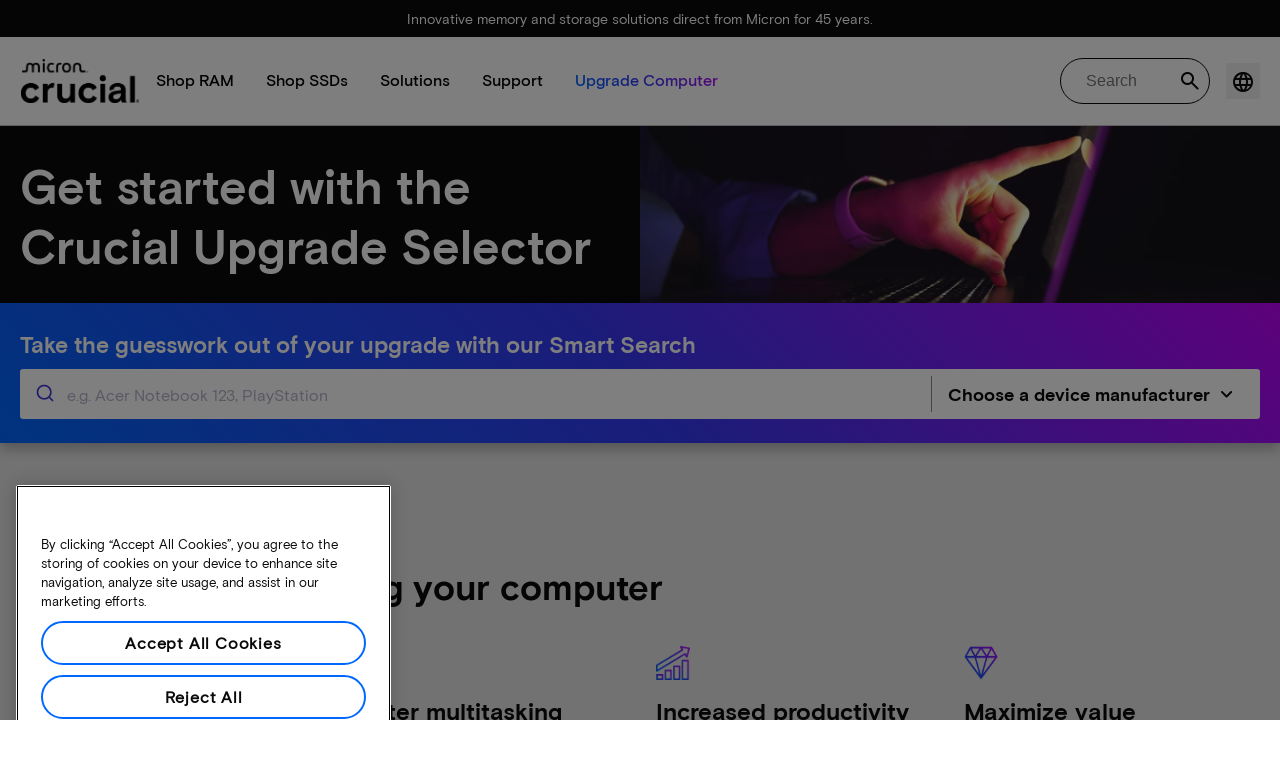

--- FILE ---
content_type: text/html;charset=utf-8
request_url: https://eu.crucial.com/upgrades
body_size: 31300
content:
<!DOCTYPE HTML>

    
<html lang="en">
<head>
          
    
        
    
    
    
    <meta charset="UTF-8"/>
    
    <meta name="template" content="crucial-category-page"/>
    <meta name="viewport" content="width=device-width, initial-scale=1"/>
    
    
    <!-- Canonical link -->
    <script defer="defer" type="text/javascript" src="https://prod-cpg-cloud-eu.crucial.com/.rum/@adobe/helix-rum-js@%5E2/dist/rum-standalone.js"></script>
<link rel="canonical" href="https://eu.crucial.com/upgrades"/>
    
    <!-- Alternate language links -->
    
        <link rel="alternate" hreflang="en-nl" href="https://eu.crucial.com/upgrades"/>
    
        <link rel="alternate" hreflang="en-ie" href="https://eu.crucial.com/upgrades"/>
    
        <link rel="alternate" hreflang="en-gr" href="https://eu.crucial.com/upgrades"/>
    
        <link rel="alternate" hreflang="en-pt" href="https://eu.crucial.com/upgrades"/>
    
        <link rel="alternate" hreflang="en-us" href="https://www.crucial.com/upgrades"/>
    
        <link rel="alternate" hreflang="en-gb" href="https://uk.crucial.com/upgrades"/>
    
        <link rel="alternate" hreflang="en-in" href="https://www.crucial.in/upgrades"/>
    
        <link rel="alternate" hreflang="x-default" href="https://eu.crucial.com/upgrades"/>
    

    

    
    <link rel="apple-touch-icon" sizes="180x180" href="https://prod-cpg-cloud-eu.crucial.com/content/dam/crucial/favicon/apple-icon-180x180.png"/>
<link rel="icon" type="image/png" sizes="192x192" href="https://prod-cpg-cloud-eu.crucial.com/content/dam/crucial/favicon/android-icon-192x192.png"/>
<link rel="icon" type="image/png" sizes="32x32" href="https://prod-cpg-cloud-eu.crucial.com/content/dam/crucial/favicon/favicon-32x32.png"/> 
<link rel="icon" type="image/png" sizes="16x16" href="https://prod-cpg-cloud-eu.crucial.com/content/dam/crucial/favicon/favicon-16x16.png"/>
<meta name="theme-color" content="#ffffff"/>

    
	<link rel="preload" href="https://prod-cpg-cloud-eu.crucial.com/etc.clientlibs/crucial/cloud/clientlibs/clientlib-site/resources/fonts/MicronBasis-Medium.woff" as="font" type="font/woff" crossorigin="anonymous"/>
<link rel="preload" href="https://prod-cpg-cloud-eu.crucial.com/etc.clientlibs/crucial/cloud/clientlibs/clientlib-site/resources/fonts/MicronBasis-Regular.woff" as="font" type="font/woff" crossorigin="anonymous"/>
<link rel="preload" href="https://prod-cpg-cloud-eu.crucial.com/etc.clientlibs/crucial/cloud/clientlibs/clientlib-site/resources/fonts/MicronBasis-Light.woff" as="font" type="font/woff" crossorigin="anonymous"/>
<link rel="preload" href="https://prod-cpg-cloud-eu.crucial.com/etc.clientlibs/crucial/cloud/clientlibs/clientlib-site/resources/fonts/MicronBasis-Bold.woff" as="font" type="font/woff" crossorigin="anonymous"/>
    
    
    

    

    

<script type="text/javascript">
            if ( !window.CQ_Analytics ) {
                window.CQ_Analytics = {};
            }
            if ( !CQ_Analytics.TestTarget ) {
                CQ_Analytics.TestTarget = {};
            }
            CQ_Analytics.TestTarget.clientCode = 'microntechnology';
            CQ_Analytics.TestTarget.currentPagePath = '\/content\/crucial\/en\u002Deu\/home\/upgrades';
        </script>
    <script src="https://prod-cpg-cloud-eu.crucial.com/etc.clientlibs/cq/testandtarget/clientlibs/testandtarget/parameters.lc-775c9eb7ff4c48025fbe3d707bcf5f55-lc.min.js"></script>
<script src="https://prod-cpg-cloud-eu.crucial.com/etc.clientlibs/clientlibs/granite/jquery.lc-7842899024219bcbdb5e72c946870b79-lc.min.js"></script>
<script src="https://prod-cpg-cloud-eu.crucial.com/etc.clientlibs/cq/personalization/clientlib/personalization/integrations/commons.lc-5370019fd157d93202ac2d6f771f04b8-lc.min.js"></script>
<script src="https://prod-cpg-cloud-eu.crucial.com/etc.clientlibs/cq/testandtarget/clientlibs/testandtarget/atjs-integration.lc-401aa9ea1dd109fe7762186a74ae6c2b-lc.min.js"></script>


    


        <script type="text/javascript" src="//assets.adobedtm.com/4406f1b3c350/2713920b402d/launch-b776186fd5d6.min.js"></script>


    
    
    <link rel="stylesheet" href="https://prod-cpg-cloud-eu.crucial.com/etc.clientlibs/crucial/cloud/clientlibs/clientlib-dependencies.lc-d41d8cd98f00b204e9800998ecf8427e-lc.min.css" type="text/css">
<link rel="stylesheet" href="https://prod-cpg-cloud-eu.crucial.com/etc.clientlibs/crucial/cloud/clientlibs/clientlib-site.lc-e21717610e3768f7b5473d55d7cc4088-lc.min.css" type="text/css">
<link rel="stylesheet" href="https://prod-cpg-cloud-eu.crucial.com/etc.clientlibs/crucial/cloud/clientlibs/clientlib-category.lc-d41d8cd98f00b204e9800998ecf8427e-lc.min.css" type="text/css">


    
    
    <script async src="https://prod-cpg-cloud-eu.crucial.com/etc.clientlibs/core/wcm/components/commons/datalayer/v2/clientlibs/core.wcm.components.commons.datalayer.v2.lc-1e0136bad0acfb78be509234578e44f9-lc.min.js"></script>


    
    <script async src="https://prod-cpg-cloud-eu.crucial.com/etc.clientlibs/core/wcm/components/commons/datalayer/acdl/core.wcm.components.commons.datalayer.acdl.lc-bf921af342fd2c40139671dbf0920a1f-lc.min.js"></script>





    
    
        
    
    <link rel="stylesheet" href="https://prod-cpg-cloud-eu.crucial.com/etc.clientlibs/crucial/cloud/clientlibs/clientlib-base.lc-876dc654da45b582d6ad0a8067f1a831-lc.min.css" type="text/css">





          

    
    <!-- SEO schema -->
    
    
    
    <meta name="description" content="Crucial Memory and SSD upgrades - 100% Compatibility Guaranteed"/>
    
    <meta name="title" content="Memory &amp; SSD Upgrades | Compatible Upgrades | Crucial.com"/>
    <title>Memory &amp; SSD Upgrades | Compatible Upgrades | Crucial EU</title>
    <meta property="og:url" content="https://eu.crucial.com/upgrades"/>
    <meta property="fb:app_id" content="170855982954686"/>
    <meta property="og:type" content="article"/>
    <meta property="og:title" content="Memory &amp; SSD Upgrades | Compatible Upgrades"/>
    <meta property="og:description" content="Crucial Memory and SSD upgrades - 100% Compatibility Guaranteed"/>
    <meta property="og:site_name" content="Crucial"/>
    <meta property="og:locale" content="eu"/>
    <meta property="og:image" content="https://content.crucial.com/content/dam/crucial/web-ui/social/facebook-like-crucial.jpg"/>
    <meta name="twitter:card" content="summary"/>
    <meta name="twitter:site" content="@CrucialMemory"/>
    <meta name="twitter:title" content="Memory &amp; SSD Upgrades | Compatible Upgrades"/>
    <meta name="twitter:description" content="Crucial Memory and SSD upgrades - 100% Compatibility Guaranteed"/>
    <meta name="twitter:image" content="https://content.crucial.com/content/dam/crucial/web-ui/social/facebook-like-crucial.jpg"/>
   
    
    
    

    

        <!-- /* FAQ Schema For Category page*/-->
        
        
            <script type="application/ld+json">
                {
  "@context": "https://schema.org",
  "@type": "FAQPage",
  "mainEntity": [
    {
      "@type": "Question",
      "name": "How much of an impact on performance can I expect from the recommended upgrades?",
      "acceptedAnswer": {
        "@type": "Answer",
        "text": "The performance impact of the recommended upgrades depends on your original PC, laptop or motherboard’s capabilities and what you’re choosing. Crucial products vary in performance based on factors like speed and storage capacity. To accurately gauge the impact, you can always run a benchmark test on your current computer and compare its specs with those of the Crucial product you’re considerig."
      }
    },
    {
      "@type": "Question",
      "name": "What if I want to upgrade a different computer than the one I’m using?",
      "acceptedAnswer": {
        "@type": "Answer",
        "text": "If you're considering upgrading a different computer than the one you're using, we recommend using our Upgrade Selector. This tool simplifies the process of finding compatible upgrades for any system by letting you search by manufacturer and model. When using the Upgrade Selector, it's important to accurately enter the computer model, as not all upgrades are compatible with every computer. If you need help finding your make and model, follow these tips."
      }
    },
    {
      "@type": "Question",
      "name": "The upgrade tool gave me a lot of compatible options; which one is right for my computer?",
      "acceptedAnswer": {
        "@type": "Answer",
        "text": "If you find yourself with more than one compatible option from the Crucial System Scanner or the Crucial Upgrade Selector, that’s great news! You have choices to make to ensure you’re choosing the right combination for your needs. We recommend you first look at product details like density, capacity and speed. Also, consider that some memory products come in kits, while others are sold individually. Keep in mind that installing two sticks of RAM can enhance performance, but one stick may be enough, depending on your needs and budget. For tailored recommendations, consider visiting our solutions pages, where we outline recommended products for gamers, creatives, and professionals, helping you find the best fit for your specific needs."
      }
    },
    {
      "@type": "Question",
      "name": "What if I have specific performance requirements or preferences beyond compatibility?",
      "acceptedAnswer": {
        "@type": "Answer",
        "text": "When seeking to meet specific performance requirements or preferences, you can filter your results. Look for the filter button, which allows you to refine your search based on criteria such as speed, module type, technology, voltage, and more. By using these filters, you can easily identify the RAM, internal SSDs, or external SSDs that suit your needs best, which will lead you to choose the most ideal product for your system upgrade."
      }
    }
  ]
}
            </script>
        

        
        <script type="application/ld+json">
            {
                "@context": "http://schema.org",
                "@type": "Article",
                "url": "https://eu.crucial.com/upgrades",
                "headline": "Memory &amp; SSD Upgrades | Compatible Upgrades",
                "description": "Crucial Memory and SSD upgrades - 100% Compatibility Guaranteed",
                "mainEntityOfPage": {
                    "@type": "WebPage",
                    "@id": "https://eu.crucial.com/upgrades"
                },
                "publisher": {
                    "@type": "Organization",
                    "name": "Crucial",
                    "logo": {
                        "@type": "ImageObject",
                        "url": "https://www.crucial.com/images/logo.png"
                    }
                },
                "datePublished": "2026-01-14T06:06:30Z",
                "dateModified": "2026-01-14T06:06:30Z",
                "wordCount": "1200",
                "timeRequired": "PT6M",
                "inLanguage": "eu",
                "image": "",
                "articleSection": "Technology"
            }
        </script>
    



    

<script>(window.BOOMR_mq=window.BOOMR_mq||[]).push(["addVar",{"rua.upush":"false","rua.cpush":"false","rua.upre":"false","rua.cpre":"false","rua.uprl":"false","rua.cprl":"false","rua.cprf":"false","rua.trans":"","rua.cook":"false","rua.ims":"false","rua.ufprl":"false","rua.cfprl":"false","rua.isuxp":"false","rua.texp":"norulematch","rua.ceh":"false","rua.ueh":"false","rua.ieh.st":"0"}]);</script>
                              <script>!function(e){var n="https://s.go-mpulse.net/boomerang/";if("False"=="True")e.BOOMR_config=e.BOOMR_config||{},e.BOOMR_config.PageParams=e.BOOMR_config.PageParams||{},e.BOOMR_config.PageParams.pci=!0,n="https://s2.go-mpulse.net/boomerang/";if(window.BOOMR_API_key="C82UA-T2TZE-FA9PT-QF29X-922P8",function(){function e(){if(!o){var e=document.createElement("script");e.id="boomr-scr-as",e.src=window.BOOMR.url,e.async=!0,i.parentNode.appendChild(e),o=!0}}function t(e){o=!0;var n,t,a,r,d=document,O=window;if(window.BOOMR.snippetMethod=e?"if":"i",t=function(e,n){var t=d.createElement("script");t.id=n||"boomr-if-as",t.src=window.BOOMR.url,BOOMR_lstart=(new Date).getTime(),e=e||d.body,e.appendChild(t)},!window.addEventListener&&window.attachEvent&&navigator.userAgent.match(/MSIE [67]\./))return window.BOOMR.snippetMethod="s",void t(i.parentNode,"boomr-async");a=document.createElement("IFRAME"),a.src="about:blank",a.title="",a.role="presentation",a.loading="eager",r=(a.frameElement||a).style,r.width=0,r.height=0,r.border=0,r.display="none",i.parentNode.appendChild(a);try{O=a.contentWindow,d=O.document.open()}catch(_){n=document.domain,a.src="javascript:var d=document.open();d.domain='"+n+"';void(0);",O=a.contentWindow,d=O.document.open()}if(n)d._boomrl=function(){this.domain=n,t()},d.write("<bo"+"dy onload='document._boomrl();'>");else if(O._boomrl=function(){t()},O.addEventListener)O.addEventListener("load",O._boomrl,!1);else if(O.attachEvent)O.attachEvent("onload",O._boomrl);d.close()}function a(e){window.BOOMR_onload=e&&e.timeStamp||(new Date).getTime()}if(!window.BOOMR||!window.BOOMR.version&&!window.BOOMR.snippetExecuted){window.BOOMR=window.BOOMR||{},window.BOOMR.snippetStart=(new Date).getTime(),window.BOOMR.snippetExecuted=!0,window.BOOMR.snippetVersion=12,window.BOOMR.url=n+"C82UA-T2TZE-FA9PT-QF29X-922P8";var i=document.currentScript||document.getElementsByTagName("script")[0],o=!1,r=document.createElement("link");if(r.relList&&"function"==typeof r.relList.supports&&r.relList.supports("preload")&&"as"in r)window.BOOMR.snippetMethod="p",r.href=window.BOOMR.url,r.rel="preload",r.as="script",r.addEventListener("load",e),r.addEventListener("error",function(){t(!0)}),setTimeout(function(){if(!o)t(!0)},3e3),BOOMR_lstart=(new Date).getTime(),i.parentNode.appendChild(r);else t(!1);if(window.addEventListener)window.addEventListener("load",a,!1);else if(window.attachEvent)window.attachEvent("onload",a)}}(),"".length>0)if(e&&"performance"in e&&e.performance&&"function"==typeof e.performance.setResourceTimingBufferSize)e.performance.setResourceTimingBufferSize();!function(){if(BOOMR=e.BOOMR||{},BOOMR.plugins=BOOMR.plugins||{},!BOOMR.plugins.AK){var n=""=="true"?1:0,t="",a="c42cwsyxibyem2lmuola-f-dd3a41417-clientnsv4-s.akamaihd.net",i="false"=="true"?2:1,o={"ak.v":"39","ak.cp":"1848018","ak.ai":parseInt("1233956",10),"ak.ol":"0","ak.cr":0,"ak.ipv":4,"ak.proto":"http/1.1","ak.rid":"b5f91d1e","ak.r":42169,"ak.a2":n,"ak.m":"dsca","ak.n":"essl","ak.bpcip":"18.188.203.0","ak.cport":34120,"ak.gh":"23.52.43.81","ak.quicv":"","ak.tlsv":"tls1.3","ak.0rtt":"","ak.0rtt.ed":"","ak.csrc":"-","ak.acc":"bbr","ak.t":"1768727446","ak.ak":"hOBiQwZUYzCg5VSAfCLimQ==sUuM0H6NWm0nav0/[base64]/85SUZ2RgYjTCFuqk6VnPCob1kNyWKsqsiTscWrVoO69LmC2ErzeLb3dl/SlkX5riSpO4kSTpFurzSmGzxR1kBnrcnE2mD7131E6uTCx+htL/sx6iFmVAB9RFcR8vhX41KW33+wc8GuOcaI=","ak.pv":"12","ak.dpoabenc":"","ak.tf":i};if(""!==t)o["ak.ruds"]=t;var r={i:!1,av:function(n){var t="http.initiator";if(n&&(!n[t]||"spa_hard"===n[t]))o["ak.feo"]=void 0!==e.aFeoApplied?1:0,BOOMR.addVar(o)},rv:function(){var e=["ak.bpcip","ak.cport","ak.cr","ak.csrc","ak.gh","ak.ipv","ak.m","ak.n","ak.ol","ak.proto","ak.quicv","ak.tlsv","ak.0rtt","ak.0rtt.ed","ak.r","ak.acc","ak.t","ak.tf"];BOOMR.removeVar(e)}};BOOMR.plugins.AK={akVars:o,akDNSPreFetchDomain:a,init:function(){if(!r.i){var e=BOOMR.subscribe;e("before_beacon",r.av,null,null),e("onbeacon",r.rv,null,null),r.i=!0}return this},is_complete:function(){return!0}}}}()}(window);</script></head>
<body class="blankpage primarypage page basicpage" id="blankpage-12046d8ff9" data-cmp-data-layer-enabled>
      <div id="blank-page-component" data-component-type="js" data-component="pagecomponent" data-pageprops="{&#34;buyingOptions&#34;:&#34;Buy now&#34;,&#34;assetId&#34;:&#34;6658&#34;,&#34;domain&#34;:&#34;https://prod-cpg-cloud-eu.crucial.com&#34;,&#34;addToCart&#34;:&#34;Add to Cart&#34;,&#34;isPublish&#34;:&#34;true&#34;,&#34;locale&#34;:&#34;eu&#34;,&#34;pagePath&#34;:&#34;/content/crucial/en-eu/home/upgrades&#34;,&#34;msrpLabel&#34;:&#34;MSRP&#34;,&#34;currencyCode&#34;:&#34;EUR&#34;,&#34;globalfeaturessettings&#34;:{&#34;msrppricing&#34;:&#34;true&#34;,&#34;buyingoptions&#34;:&#34;true&#34;}}">
        </div>
      <script>
      window.adobeDataLayer = window.adobeDataLayer || [];
      adobeDataLayer.push({
              page: JSON.parse("{\x22blankpage\u002D12046d8ff9\x22:{\x22@type\x22:\x22crucial\/components\/structure\/blankpage\x22,\x22repo:modifyDate\x22:\x222026\u002D01\u002D14T06:06:30Z\x22,\x22dc:title\x22:\x22Upgrades\x22,\x22dc:description\x22:\x22Crucial Memory and SSD upgrades \u002D 100% Compatibility Guaranteed\x22,\x22xdm:template\x22:\x22\/conf\/crucial\/settings\/wcm\/templates\/crucial\u002Dcategory\u002Dpage\x22,\x22xdm:language\x22:\x22en\x22,\x22xdm:tags\x22:[],\x22repo:path\x22:\x22\/content\/crucial\/en\u002Deu\/home\/upgrades.html\x22}}"),
              event:'pageload',
              eventInfo: {
                  path: 'page.blankpage\u002D12046d8ff9'
              }
          });
          for(let i=0;i<window['adobeDataLayer'].length;i++){
            if(window['adobeDataLayer'][i]['page']){
              let pageInformation = {
                breadcrumbs : "crucial:en\u002Deu:home:upgrades",
                hierarchie1: "crucial:en\u002Deu:home:upgrades",
                internalPageName: "upgrades",
                pageID: "prod\u002Dcpg\u002Dcloud\u002Deu.crucial.com:content:crucial:en\u002Deu:home:upgrades",
                pageName: "content:crucial:en\u002Deu:home:upgrades",
                pageShortName: "crucial:[...]:upgrades",
                pageType: "upgradeSelectorPage",
                referringURL: document.referrer,
                rollup: "crucial:en\u002Deu:home:upgrades",
                server: "prod\u002Dcpg\u002Dcloud\u002Deu.crucial.com",
                tagging: "",
                title: "Upgrades",
                urlShortcut: "",
                destinationURL: "https:\/\/prod\u002Dcpg\u002Dcloud\u002Deu.crucial.com\/content\/crucial\/en\u002Deu\/home\/upgrades.html"              
              };
              
              let categroyInfo = {
                type: "\/conf\/crucial\/settings\/wcm\/templates\/crucial\u002Dcategory\u002Dpage",
                version: "2026\u002D1\u002D14"
              };             
              window['adobeDataLayer'][i]['page'].pageInfo = pageInformation;
              window['adobeDataLayer'][i]['page'].category = categroyInfo;
              break;           
            }        
          }
      </script>
      
             
            




            
<div class="root container responsivegrid">
    <span></span>
    
    <div id="container-304637bb04" class="cmp-container">
        


<div class="aem-Grid aem-Grid--12 aem-Grid--default--12 ">
    
    <div class="container responsivegrid aem-GridColumn aem-GridColumn--default--12">
    <span></span>
    
    <div id="container-b4e7521a0d" class="cmp-container">
        


<div class="aem-Grid aem-Grid--12 aem-Grid--default--12 ">
    
    <div class="experiencefragment aem-GridColumn aem-GridColumn--default--12">
<div id="experiencefragment-ed9a360fb0" class="cmp-experiencefragment cmp-experiencefragment--mega-menu-info-bar">

    <span></span>
    
    <div id="container-ff99582a25" class="cmp-container">
        


<div class="aem-Grid aem-Grid--12 aem-Grid--default--12 ">
    
    <div class="container responsivegrid aem-GridColumn aem-GridColumn--default--12">
    <span></span>
    
    
    
    <div id="container-4eb9d9064a" class="cmp-container">
        
        
        
    </div>

</div>
<div class="container responsivegrid aem-GridColumn aem-GridColumn--default--12">
    <span></span>
    
    
    
    <div id="container-8cc4e1fc77" class="cmp-container">
        
        <div class="megamenu-info-bar">

    





<div class="cr-custom-snackbar" role="status" data-component-type="JS" data-component="snackbar-css">
  <div class="cr-custom-snackbar-alignment">
    
    
    <div class="cr-custom-snackbar-text">
      <span>Innovative memory and storage solutions direct from Micron for 45 years.</span>
    </div>
  </div>
</div></div>

        
    </div>

</div>

    
</div>

    </div>

    
</div>

    
</div>
<div class="experiencefragment megamenu-header-sticky-wrapper aem-GridColumn aem-GridColumn--default--12">
<div id="experiencefragment-dca765802c" class="cmp-experiencefragment cmp-experiencefragment--header">

    <span></span>
    
    <div id="container-f984ff9dfc" class="cmp-container">
        


<div class="aem-Grid aem-Grid--12 aem-Grid--default--12 ">
    
    <div class="container responsivegrid aem-GridColumn aem-GridColumn--default--12">
    <span></span>
    
    
    
    <div id="container-9b6766679c" class="cmp-container">
        
        
        
    </div>

</div>
<div class="container responsivegrid aem-GridColumn aem-GridColumn--default--12">
    <span></span>
    
    
    
    <div id="container-4cdeb7c15f" class="cmp-container">
        
        <div class="megamenuheader">



<div class='crucial-megamenu ' data-component-type="JS" data-component="navbar-megamenu">
  <div class="cr-container" id='megamenuheader-625072989'>
    <div class='crucial-megamenu__wrapper'>
      <div class='crucial-megamenu__menu-items'>
        <a class="crucial-logo" href='https://eu.crucial.com' aria-label="crucial-logo"><img src='https://assets.micron.com/adobe/assets/urn:aaid:aem:939b9120-3ee8-4e1d-853f-13b625ed922b/as/crucial-logo.png?image_webp=true' alt='Micron Crucial Logo' fetchpriority="high" width="120" height="44"/></a>
        <nav class="crucial-megamenu__nav-items-wrapper" role="region" aria-label="Left navigation menu with logo, home, and primary navigation links">
          <ul class="crucial-megamenu__nav-items">
            <li class="crucial-megamenu__logo">
              <a href='https://eu.crucial.com' aria-label="crucial-logo">
                <img src='https://assets.micron.com/adobe/assets/urn:aaid:aem:939b9120-3ee8-4e1d-853f-13b625ed922b/as/crucial-logo.png?image_webp=true' alt='Micron Crucial Logo' aria-label="crucial logo"/>
              </a>
              <i class="cr-icon-closeblack crucial-megamenu__hamburger-closebtn" role="button" tabindex="0" aria-label="Close Drawer/Sidebar"></i>
            </li>
            <li class="crucial-megamenu__home-text">
              <span>Home</span>
            </li>
            <li>
              <div class="primarynavmenu">


<div data-component-type="JS" data-component="primary-menuitem">
    <div class="crucial-megamenu__parent-item" id="primarymenu-57774247">
        <h6 class="crucial-megamenu__item-title">
            Shop RAM
            <i class="cr-icon-chevronright" role="button" tabindex="0" aria-label="chevron right"></i>
        </h6>
        <div class='crucial-megamenu__parent-item__child-item'>
            <div class="crucial-popover-back-wrapper">
                <i class="cr-icon-chevronright popover-back" role="button" tabindex="0" aria-label="chevron left"></i>
                <span> RAM</span>
            </div>
            <div class="crucial-popover-close-wrapper">
                <i class="crucial-popover-icon cr-icon-closeblack popover-close" role="button" tabindex="0" aria-label="Close Popover"></i>
            </div>
            <div data-component-type="JS" data-component="navbar-submenu" class="cr-container">
                <div class="cr-row megamenu-header">
                    <div class="cr-col cr-col-12">
                        <div data-component-type="custom" data-component="custom-link" class="custom-link align-left">
                            <a href="https://eu.crucial.com/catalog/memory" target="_self" class='primary'>
                                <span> Shop all memory</span>
                                <i class="cr-icon-chevronright" role="img" aria-hidden="true"></i>
                              </a>
                        </div>
                    </div>
                </div> 
                <div class="cr-row megamenu-content">
                    <div class="dropdowncolumn cr-col cr-col-12 cr-col-lg-2 category-column">

    

<div data-component-type="JS" data-component="dropdown-column" class="" id="dropdowncolumn-713689810">
	<div>
		<div class="category-title">Shop by type</div>
		<div class="category-list">			
			 <div class="linklist list cmp-header-links">
    

<ul id="listoflinks" data-cmp-data-layer="{&#34;listoflinks&#34;:{&#34;@type&#34;:&#34;/apps/crucial/components/custom/linklist&#34;,&#34;repo:modifyDate&#34;:&#34;2025-11-12T06:57:45Z&#34;}}" class="cmp-list" data-component="linklist" data-component-type="custom">
    <li class="cmp-list__item">
    <a class="cmp-list__item-link" href="https://eu.crucial.com/catalog/memory?moduleType=SODIMM">
        <span class="cmp-list__item-title">Laptop Memory</span>
        
    </a>
    
</li>
    

    <li class="cmp-list__item">
    <a class="cmp-list__item-link" href="https://eu.crucial.com/catalog/memory?moduleType=UDIMM">
        <span class="cmp-list__item-title">Desktop Memory</span>
        
    </a>
    
</li>
    

    <li class="cmp-list__item">
    <a class="cmp-list__item-link" href="https://eu.crucial.com/catalog/memory/server">
        <span class="cmp-list__item-title">Server Memory</span>
        
    </a>
    
</li>
    
</ul>

    

</div>
												
		</div>
	</div>
	
	
	
		
</div></div>
 
                
                    <div class="dropdowncolumn cr-col cr-col-12 cr-col-lg-6 cards-column">

    

<div data-component-type="JS" data-component="dropdown-column" class="" id="dropdowncolumn-713689811">
	
	<div>
		<div class="category-title">Shop by technology</div>
		<div class="cr-row">
			<div class="cr-col cr-col-12 cr-col-lg-6">
				<div class="megamenuteaser teaser megamenu-category-card"><div data-analytics-id="megamenu-teaser-analyticsID" data-component-type='core' data-component='teaserCards' id="megamenuteaser-d0bee31c0e" class="cmp-teaser" data-cmp-data-layer="{&#34;megamenuteaser-d0bee31c0e&#34;:{&#34;@type&#34;:&#34;/apps/crucial/components/custom/megamenuteaser&#34;,&#34;repo:modifyDate&#34;:&#34;2025-10-13T05:05:54Z&#34;,&#34;dc:title&#34;:&#34;DDR5 RAM&#34;,&#34;dc:description&#34;:&#34;&lt;p>High-speed for multi-core CPUs&lt;/p>\r\n&#34;,&#34;xdm:linkURL&#34;:&#34;https://eu.crucial.com/catalog/memory/ddr5&#34;}}">  
        <div class='cmp-teaser__content'>
            <h6 class="cmp-teaser__title"> 
				<a class="cmp-teaser__link" data-cmp-clickable href="https://eu.crucial.com/catalog/memory/ddr5">DDR5 RAM
				            
				 </a>				
			 </h6>
            
    <div class="cmp-teaser__description"><p>High-speed for multi-core CPUs</p>
</div>

            
        </div>
		<a class="cmp-teaser__link" data-cmp-clickable href="https://eu.crucial.com/catalog/memory/ddr5">
            
    <div class="cmp-teaser__image"><div data-cmp-is="image" data-component-type="JS" data-component="image" data-cmp-src="https://assets.micron.com/adobe/assets/urn:aaid:aem:37163de2-c7ca-408a-95d8-9f07c83ee070/as/ddr5.png?width={.width}&amp;preferwebp=true" data-cmp-filereference="/urn:aaid:aem:37163de2-c7ca-408a-95d8-9f07c83ee070/ddr5.png" data-cmp-hook-image="imageV3" class="cmp-image" itemscope itemtype="http://schema.org/ImageObject">
    
        <picture>
            
            
            
            
            <img src="https://assets.micron.com/adobe/assets/urn:aaid:aem:37163de2-c7ca-408a-95d8-9f07c83ee070/as/ddr5.png?width=1500&preferwebp=true" loading="lazy" class="cmp-image__image" itemprop="contentUrl" alt data-close-label="Close" data-expansion="false"/>
        </picture>
    
    
    
</div>

    
</div>

        </a>
</div>

    
</div>
 
		    </div>
<div class="cr-col cr-col-12 cr-col-lg-6">
				<div class="megamenuteaser teaser megamenu-category-card"><div data-analytics-id="megamenu-teaser-analyticsID" data-component-type='core' data-component='teaserCards' id="megamenuteaser-3f9f8dd372" class="cmp-teaser" data-cmp-data-layer="{&#34;megamenuteaser-3f9f8dd372&#34;:{&#34;@type&#34;:&#34;/apps/crucial/components/custom/megamenuteaser&#34;,&#34;repo:modifyDate&#34;:&#34;2025-10-13T05:06:02Z&#34;,&#34;dc:title&#34;:&#34;DDR4 RAM&#34;,&#34;dc:description&#34;:&#34;&lt;p>Maximize your system’s potential&lt;/p>\r\n&#34;,&#34;xdm:linkURL&#34;:&#34;https://eu.crucial.com/catalog/memory/ddr4&#34;}}">  
        <div class='cmp-teaser__content'>
            <h6 class="cmp-teaser__title"> 
				<a class="cmp-teaser__link" data-cmp-clickable href="https://eu.crucial.com/catalog/memory/ddr4">DDR4 RAM
				            
				 </a>				
			 </h6>
            
    <div class="cmp-teaser__description"><p>Maximize your system’s potential</p>
</div>

            
        </div>
		<a class="cmp-teaser__link" data-cmp-clickable href="https://eu.crucial.com/catalog/memory/ddr4">
            
    <div class="cmp-teaser__image"><div data-cmp-is="image" data-component-type="JS" data-component="image" data-cmp-src="https://assets.micron.com/adobe/assets/urn:aaid:aem:13ed39f1-1685-420b-b260-ba81828c88b1/as/ddr4.png?width={.width}&amp;preferwebp=true" data-cmp-filereference="/urn:aaid:aem:13ed39f1-1685-420b-b260-ba81828c88b1/ddr4.png" data-cmp-hook-image="imageV3" class="cmp-image" itemscope itemtype="http://schema.org/ImageObject">
    
        <picture>
            
            
            
            
            <img src="https://assets.micron.com/adobe/assets/urn:aaid:aem:13ed39f1-1685-420b-b260-ba81828c88b1/as/ddr4.png?width=1500&preferwebp=true" loading="lazy" class="cmp-image__image" itemprop="contentUrl" alt data-close-label="Close" data-expansion="false"/>
        </picture>
    
    
    
</div>

    
</div>

        </a>
</div>

    
</div>
 
		    </div>
<div class="cr-col cr-col-12 cr-col-lg-6">
				<div class="megamenuteaser teaser megamenu-category-card"><div data-analytics-id="megamenu-teaser-analyticsID" data-component-type='core' data-component='teaserCards' id="megamenuteaser-e51441e07f" class="cmp-teaser" data-cmp-data-layer="{&#34;megamenuteaser-e51441e07f&#34;:{&#34;@type&#34;:&#34;/apps/crucial/components/custom/megamenuteaser&#34;,&#34;repo:modifyDate&#34;:&#34;2025-06-24T09:09:50Z&#34;,&#34;dc:title&#34;:&#34;Pro Series&#34;,&#34;dc:description&#34;:&#34;&lt;p>High-performance right out of the box&lt;/p>\r\n&#34;,&#34;xdm:linkURL&#34;:&#34;https://eu.crucial.com/catalog/memory/crucial-pro-memory&#34;}}">  
        <div class='cmp-teaser__content'>
            <h6 class="cmp-teaser__title"> 
				<a class="cmp-teaser__link" data-cmp-clickable href="https://eu.crucial.com/catalog/memory/crucial-pro-memory">Pro Series
				            
				 </a>				
			 </h6>
            
    <div class="cmp-teaser__description"><p>High-performance right out of the box</p>
</div>

            
        </div>
		<a class="cmp-teaser__link" data-cmp-clickable href="https://eu.crucial.com/catalog/memory/crucial-pro-memory">
            
    <div class="cmp-teaser__image"><div data-cmp-is="image" data-component-type="JS" data-component="image" data-cmp-src="https://prod-cpg-cloud-eu.crucial.com/content/experience-fragments/crucial/en-eu/header/header/master/_jcr_content/root/container_1326097113/megamenuheader/primarynavigationmenu-1/subcolumn-2/teaser-3.coreimg%7B.width%7D.png/1750930824477/crucial-shop-ram-pro-series.png" data-asset-id="9557e0c9-f65c-41b1-8005-c61bb5f3e5bd" data-cmp-filereference="/content/dam/crucial/mega-menu/crucial-shop-ram-pro-series.png" data-cmp-hook-image="imageV3" class="cmp-image" itemscope itemtype="http://schema.org/ImageObject">
    
        <picture>
            
            
            
            
            <img src="https://prod-cpg-cloud-eu.crucial.com/content/experience-fragments/crucial/en-eu/header/header/master/_jcr_content/root/container_1326097113/megamenuheader/primarynavigationmenu-1/subcolumn-2/teaser-3.coreimg.png/1750930824477/crucial-shop-ram-pro-series.png" loading="lazy" class="cmp-image__image" itemprop="contentUrl" alt data-close-label="Close" data-expansion="false"/>
        </picture>
    
    
    
</div>

    
</div>

        </a>
</div>

    
</div>
 
		    </div>
<div class="cr-col cr-col-12 cr-col-lg-6">
				<div class="megamenuteaser teaser megamenu-category-card"><div data-analytics-id="megamenu-teaser-analyticsID" data-component-type='core' data-component='teaserCards' id="megamenuteaser-876eab7f3e" class="cmp-teaser" data-cmp-data-layer="{&#34;megamenuteaser-876eab7f3e&#34;:{&#34;@type&#34;:&#34;/apps/crucial/components/custom/megamenuteaser&#34;,&#34;repo:modifyDate&#34;:&#34;2025-11-12T06:51:09Z&#34;,&#34;dc:title&#34;:&#34;Crucial Pro Overclocking&#34;,&#34;dc:description&#34;:&#34;&lt;p>Faster gaming unlocked&lt;/p>\r\n&#34;,&#34;xdm:linkURL&#34;:&#34;https://eu.crucial.com/catalog/memory?series=Pro Overclocking&#34;}}">  
        <div class='cmp-teaser__content'>
            <h6 class="cmp-teaser__title"> 
				<a class="cmp-teaser__link" data-cmp-clickable href="https://eu.crucial.com/catalog/memory?series=Pro%20Overclocking">Crucial Pro Overclocking
				            
				 </a>				
			 </h6>
            
    <div class="cmp-teaser__description"><p>Faster gaming unlocked</p>
</div>

            
        </div>
		<a class="cmp-teaser__link" data-cmp-clickable href="https://eu.crucial.com/catalog/memory?series=Pro%20Overclocking">
            
    <div class="cmp-teaser__image"><div data-cmp-is="image" data-component-type="JS" data-component="image" data-cmp-src="https://prod-cpg-cloud-eu.crucial.com/content/experience-fragments/crucial/en-eu/header/header/master/_jcr_content/root/container_1326097113/megamenuheader/primarynavigationmenu-1/subcolumn-2/teaser-4.coreimg%7B.width%7D.png/1762930269248/crucial-shop-ram-pro-overclocking.png" data-asset-id="92c605ce-6028-4bfa-9b27-4e299dddcb7b" data-cmp-filereference="/content/dam/crucial/mega-menu/crucial-shop-ram-pro-overclocking.png" data-cmp-hook-image="imageV3" class="cmp-image" itemscope itemtype="http://schema.org/ImageObject">
    
        <picture>
            
            
            
            
            <img src="https://prod-cpg-cloud-eu.crucial.com/content/experience-fragments/crucial/en-eu/header/header/master/_jcr_content/root/container_1326097113/megamenuheader/primarynavigationmenu-1/subcolumn-2/teaser-4.coreimg.png/1762930269248/crucial-shop-ram-pro-overclocking.png" loading="lazy" class="cmp-image__image" itemprop="contentUrl" alt data-close-label="Close" data-expansion="false"/>
        </picture>
    
    
    
</div>

    
</div>

        </a>
</div>

    
</div>
 
		    </div>

		</div>
	</div>
	
	
		
</div></div>
 
                
                    <div class="dropdowncolumn cr-col cr-col-12 cr-col-lg-4 featured-cards-column">

    

<div data-component-type="JS" data-component="dropdown-column" class="" id="dropdowncolumn-713689812">
	
	
	<div>
			<div class="category-title">Featured products</div>
			<div class="cr-row">
				<div class="cr-col cr-col-12 cr-col-lg-6">
					<div class="megamenuteaser teaser megamenu-featured-products"><div data-analytics-id="megamenu-teaser-analyticsID" data-component-type='core' data-component='teaserCards' id="megamenuteaser-c81f491711" class="cmp-teaser" data-cmp-data-layer="{&#34;megamenuteaser-c81f491711&#34;:{&#34;@type&#34;:&#34;/apps/crucial/components/custom/megamenuteaser&#34;,&#34;repo:modifyDate&#34;:&#34;2025-06-24T09:09:50Z&#34;,&#34;dc:title&#34;:&#34;Crucial Pro DDR5-6400 64GB Kit (32GBx2)&#34;,&#34;xdm:linkURL&#34;:&#34;https://eu.crucial.com/memory/ddr5/CP2K32G64C40U5B&#34;}}">  
        <div class='cmp-teaser__content'>
            <p class="cmp-teaser__title"> 
				<a class="cmp-teaser__link" data-cmp-clickable href="https://eu.crucial.com/memory/ddr5/CP2K32G64C40U5B">Crucial Pro DDR5-6400 64GB Kit (32GBx2)
				            
				 </a>				
			 </p>
            
    

            
        </div>
		<a class="cmp-teaser__link" data-cmp-clickable href="https://eu.crucial.com/memory/ddr5/CP2K32G64C40U5B">
            
    <div class="cmp-teaser__image"><div data-cmp-is="image" data-component-type="JS" data-component="image" data-cmp-src="https://prod-cpg-cloud-eu.crucial.com/content/experience-fragments/crucial/en-eu/header/header/master/_jcr_content/root/container_1326097113/megamenuheader/primarynavigationmenu-1/subcolumn-3/teaser-1.coreimg%7B.width%7D.jpeg/1750930824468/crucial-shop-ram-featured-products-ddr5-black.jpeg" data-asset-id="7fd1d8b7-351b-4c03-b589-08825564a148" data-cmp-filereference="/content/dam/crucial/mega-menu/crucial-shop-ram-featured-products-ddr5-black.jpg" data-cmp-hook-image="imageV3" class="cmp-image" itemscope itemtype="http://schema.org/ImageObject">
    
        <picture>
            
            
            
            
            <img src="https://prod-cpg-cloud-eu.crucial.com/content/experience-fragments/crucial/en-eu/header/header/master/_jcr_content/root/container_1326097113/megamenuheader/primarynavigationmenu-1/subcolumn-3/teaser-1.coreimg.jpeg/1750930824468/crucial-shop-ram-featured-products-ddr5-black.jpeg" loading="lazy" class="cmp-image__image" itemprop="contentUrl" alt data-close-label="Close" data-expansion="false"/>
        </picture>
    
    
    
</div>

    
</div>

        </a>
</div>

    
</div>
  
			    </div>
<div class="cr-col cr-col-12 cr-col-lg-6">
					<div class="megamenuteaser teaser megamenu-featured-products"><div data-analytics-id="megamenu-teaser-analyticsID" data-component-type='core' data-component='teaserCards' id="megamenuteaser-1c2925513e" class="cmp-teaser" data-cmp-data-layer="{&#34;megamenuteaser-1c2925513e&#34;:{&#34;@type&#34;:&#34;/apps/crucial/components/custom/megamenuteaser&#34;,&#34;repo:modifyDate&#34;:&#34;2025-06-24T09:09:50Z&#34;,&#34;dc:title&#34;:&#34;Crucial Pro DDR5-6400 64GB Kit (32GBx2)&#34;,&#34;xdm:linkURL&#34;:&#34;https://eu.crucial.com/memory/ddr5/CP2K32G64C40U5W&#34;}}">  
        <div class='cmp-teaser__content'>
            <p class="cmp-teaser__title"> 
				<a class="cmp-teaser__link" data-cmp-clickable href="https://eu.crucial.com/memory/ddr5/CP2K32G64C40U5W">Crucial Pro DDR5-6400 64GB Kit (32GBx2)
				            
				 </a>				
			 </p>
            
    

            
        </div>
		<a class="cmp-teaser__link" data-cmp-clickable href="https://eu.crucial.com/memory/ddr5/CP2K32G64C40U5W">
            
    <div class="cmp-teaser__image"><div data-cmp-is="image" data-component-type="JS" data-component="image" data-cmp-src="https://prod-cpg-cloud-eu.crucial.com/content/experience-fragments/crucial/en-eu/header/header/master/_jcr_content/root/container_1326097113/megamenuheader/primarynavigationmenu-1/subcolumn-3/teaser-2.coreimg%7B.width%7D.jpeg/1750930824536/crucial-shop-ram-featured-products-ddr5-white.jpeg" data-asset-id="d9233123-d47f-437a-8f0d-aa2697ef25c2" data-cmp-filereference="/content/dam/crucial/mega-menu/crucial-shop-ram-featured-products-ddr5-white.jpg" data-cmp-hook-image="imageV3" class="cmp-image" itemscope itemtype="http://schema.org/ImageObject">
    
        <picture>
            
            
            
            
            <img src="https://prod-cpg-cloud-eu.crucial.com/content/experience-fragments/crucial/en-eu/header/header/master/_jcr_content/root/container_1326097113/megamenuheader/primarynavigationmenu-1/subcolumn-3/teaser-2.coreimg.jpeg/1750930824536/crucial-shop-ram-featured-products-ddr5-white.jpeg" loading="lazy" class="cmp-image__image" itemprop="contentUrl" alt data-close-label="Close" data-expansion="false"/>
        </picture>
    
    
    
</div>

    
</div>

        </a>
</div>

    
</div>
  
			    </div>

			</div>
			
	
	</div>
	
		
</div></div>
 
                </div>
                <div class="cr-row megamenu-footer">
                    <div class="cr-col cr-col-12">
                        <div data-component-type="custom" data-component="custom-link" class="custom-link align-center">
                            <a href="https://eu.crucial.com/products/memory" target="_self" class="primary">
                               <span>Explore more</span>
                               <i class="cr-icon-chevronright" role="img" aria-hidden="true"></i>
                            </a>
                        </div> 
                        <div class='teaser cr-rawCss-teaserCard'>
							<div class="megamenuteaser teaser megamenu-featured-products">

    
</div>

                        </div>
                    </div>
                 </div>
            </div>    
        </div>
    </div>
    
	
</div>	
        
 </div>

            </li>
<li>
              <div class="primarynavmenu">


<div data-component-type="JS" data-component="primary-menuitem">
    <div class="crucial-megamenu__parent-item" id="primarymenu-57774248">
        <h6 class="crucial-megamenu__item-title">
            Shop SSDs
            <i class="cr-icon-chevronright" role="button" tabindex="0" aria-label="chevron right"></i>
        </h6>
        <div class='crucial-megamenu__parent-item__child-item'>
            <div class="crucial-popover-back-wrapper">
                <i class="cr-icon-chevronright popover-back" role="button" tabindex="0" aria-label="chevron left"></i>
                <span> Shop SSDs</span>
            </div>
            <div class="crucial-popover-close-wrapper">
                <i class="crucial-popover-icon cr-icon-closeblack popover-close" role="button" tabindex="0" aria-label="Close Popover"></i>
            </div>
            <div data-component-type="JS" data-component="navbar-submenu" class="cr-container">
                <div class="cr-row megamenu-header">
                    <div class="cr-col cr-col-12">
                        <div data-component-type="custom" data-component="custom-link" class="custom-link align-left">
                            <a href="https://eu.crucial.com/catalog/ssd" target="_self" class='primary'>
                                <span> Shop all storage</span>
                                <i class="cr-icon-chevronright" role="img" aria-hidden="true"></i>
                              </a>
                        </div>
                    </div>
                </div> 
                <div class="cr-row megamenu-content">
                    <div class="dropdowncolumn cr-col cr-col-12 cr-col-lg-6 cards-column">

    

<div data-component-type="JS" data-component="dropdown-column" class="" id="dropdowncolumn-420286803">
	
	<div>
		<div class="category-title">Shop by technology</div>
		<div class="cr-row">
			<div class="cr-col cr-col-12 cr-col-lg-6">
				<div class="megamenuteaser teaser megamenu-category-card"><div data-analytics-id="megamenu-teaser-analyticsID" data-component-type='core' data-component='teaserCards' id="megamenuteaser-fabe4e79cd" class="cmp-teaser" data-cmp-data-layer="{&#34;megamenuteaser-fabe4e79cd&#34;:{&#34;@type&#34;:&#34;/apps/crucial/components/custom/megamenuteaser&#34;,&#34;repo:modifyDate&#34;:&#34;2025-06-24T09:09:50Z&#34;,&#34;dc:title&#34;:&#34;NVMe SSDs&#34;,&#34;dc:description&#34;:&#34;&lt;p>Experience blazing-fast performance&lt;/p>\r\n&#34;,&#34;xdm:linkURL&#34;:&#34;https://eu.crucial.com/catalog/ssd/nvme&#34;}}">  
        <div class='cmp-teaser__content'>
            <h6 class="cmp-teaser__title"> 
				<a class="cmp-teaser__link" data-cmp-clickable href="https://eu.crucial.com/catalog/ssd/nvme">NVMe SSDs
				            
				 </a>				
			 </h6>
            
    <div class="cmp-teaser__description"><p>Experience blazing-fast performance</p>
</div>

            
        </div>
		<a class="cmp-teaser__link" data-cmp-clickable href="https://eu.crucial.com/catalog/ssd/nvme">
            
    <div class="cmp-teaser__image"><div data-cmp-is="image" data-component-type="JS" data-component="image" data-cmp-src="https://prod-cpg-cloud-eu.crucial.com/content/experience-fragments/crucial/en-eu/header/header/master/_jcr_content/root/container_1326097113/megamenuheader/primarynavigationmenu-2/subcolumn-1/teaser-1.coreimg%7B.width%7D.png/1750930824476/crucial-shop-sdd-nvme-ssd.png" data-asset-id="5abc6db7-12a3-4b9f-b7d4-f266561100d6" data-cmp-filereference="/content/dam/crucial/mega-menu/crucial-shop-sdd-nvme-ssd.png" data-cmp-hook-image="imageV3" class="cmp-image" itemscope itemtype="http://schema.org/ImageObject">
    
        <picture>
            
            
            
            
            <img src="https://prod-cpg-cloud-eu.crucial.com/content/experience-fragments/crucial/en-eu/header/header/master/_jcr_content/root/container_1326097113/megamenuheader/primarynavigationmenu-2/subcolumn-1/teaser-1.coreimg.png/1750930824476/crucial-shop-sdd-nvme-ssd.png" loading="lazy" class="cmp-image__image" itemprop="contentUrl" alt data-close-label="Close" data-expansion="false"/>
        </picture>
    
    
    
</div>

    
</div>

        </a>
</div>

    
</div>
 
		    </div>
<div class="cr-col cr-col-12 cr-col-lg-6">
				<div class="megamenuteaser teaser megamenu-category-card"><div data-analytics-id="megamenu-teaser-analyticsID" data-component-type='core' data-component='teaserCards' id="megamenuteaser-bc84f76d39" class="cmp-teaser" data-cmp-data-layer="{&#34;megamenuteaser-bc84f76d39&#34;:{&#34;@type&#34;:&#34;/apps/crucial/components/custom/megamenuteaser&#34;,&#34;repo:modifyDate&#34;:&#34;2025-06-24T09:09:50Z&#34;,&#34;dc:title&#34;:&#34;SATA SSDs&#34;,&#34;dc:description&#34;:&#34;&lt;p>Reliable and affordable&lt;/p>\r\n&#34;,&#34;xdm:linkURL&#34;:&#34;https://eu.crucial.com/catalog/ssd/sata&#34;}}">  
        <div class='cmp-teaser__content'>
            <h6 class="cmp-teaser__title"> 
				<a class="cmp-teaser__link" data-cmp-clickable href="https://eu.crucial.com/catalog/ssd/sata">SATA SSDs
				            
				 </a>				
			 </h6>
            
    <div class="cmp-teaser__description"><p>Reliable and affordable</p>
</div>

            
        </div>
		<a class="cmp-teaser__link" data-cmp-clickable href="https://eu.crucial.com/catalog/ssd/sata">
            
    <div class="cmp-teaser__image"><div data-cmp-is="image" data-component-type="JS" data-component="image" data-cmp-src="https://prod-cpg-cloud-eu.crucial.com/content/experience-fragments/crucial/en-eu/header/header/master/_jcr_content/root/container_1326097113/megamenuheader/primarynavigationmenu-2/subcolumn-1/teaser-2.coreimg%7B.width%7D.png/1750930836490/crucial-shop-ssd-sata.png" data-asset-id="0fc1ffe4-d728-4004-88e3-25c4507dd814" data-cmp-filereference="/content/dam/crucial/mega-menu/crucial-shop-ssd-sata.png" data-cmp-hook-image="imageV3" class="cmp-image" itemscope itemtype="http://schema.org/ImageObject">
    
        <picture>
            
            
            
            
            <img src="https://prod-cpg-cloud-eu.crucial.com/content/experience-fragments/crucial/en-eu/header/header/master/_jcr_content/root/container_1326097113/megamenuheader/primarynavigationmenu-2/subcolumn-1/teaser-2.coreimg.png/1750930836490/crucial-shop-ssd-sata.png" loading="lazy" class="cmp-image__image" itemprop="contentUrl" alt data-close-label="Close" data-expansion="false"/>
        </picture>
    
    
    
</div>

    
</div>

        </a>
</div>

    
</div>
 
		    </div>
<div class="cr-col cr-col-12 cr-col-lg-6">
				<div class="megamenuteaser teaser megamenu-category-card"><div data-analytics-id="megamenu-teaser-analyticsID" data-component-type='core' data-component='teaserCards' id="megamenuteaser-2be8048309" class="cmp-teaser" data-cmp-data-layer="{&#34;megamenuteaser-2be8048309&#34;:{&#34;@type&#34;:&#34;/apps/crucial/components/custom/megamenuteaser&#34;,&#34;repo:modifyDate&#34;:&#34;2025-06-24T09:09:50Z&#34;,&#34;dc:title&#34;:&#34;External SSDs&#34;,&#34;dc:description&#34;:&#34;&lt;p>Keep your important files safe&lt;/p>\r\n&#34;,&#34;xdm:linkURL&#34;:&#34;https://eu.crucial.com/catalog/ssd/external&#34;}}">  
        <div class='cmp-teaser__content'>
            <h6 class="cmp-teaser__title"> 
				<a class="cmp-teaser__link" data-cmp-clickable href="https://eu.crucial.com/catalog/ssd/external">External SSDs
				            
				 </a>				
			 </h6>
            
    <div class="cmp-teaser__description"><p>Keep your important files safe</p>
</div>

            
        </div>
		<a class="cmp-teaser__link" data-cmp-clickable href="https://eu.crucial.com/catalog/ssd/external">
            
    <div class="cmp-teaser__image"><div data-cmp-is="image" data-component-type="JS" data-component="image" data-cmp-src="https://prod-cpg-cloud-eu.crucial.com/content/experience-fragments/crucial/en-eu/header/header/master/_jcr_content/root/container_1326097113/megamenuheader/primarynavigationmenu-2/subcolumn-1/teaser-3.coreimg%7B.width%7D.png/1750930836493/crucial-shop-ssd-external.png" data-asset-id="2a7f091b-fcf6-4ce2-819d-07f4ecbe90fe" data-cmp-filereference="/content/dam/crucial/mega-menu/crucial-shop-ssd-external.png" data-cmp-hook-image="imageV3" class="cmp-image" itemscope itemtype="http://schema.org/ImageObject">
    
        <picture>
            
            
            
            
            <img src="https://prod-cpg-cloud-eu.crucial.com/content/experience-fragments/crucial/en-eu/header/header/master/_jcr_content/root/container_1326097113/megamenuheader/primarynavigationmenu-2/subcolumn-1/teaser-3.coreimg.png/1750930836493/crucial-shop-ssd-external.png" loading="lazy" class="cmp-image__image" itemprop="contentUrl" alt data-close-label="Close" data-expansion="false"/>
        </picture>
    
    
    
</div>

    
</div>

        </a>
</div>

    
</div>
 
		    </div>
<div class="cr-col cr-col-12 cr-col-lg-6">
				<div class="megamenuteaser teaser megamenu-category-card"><div data-analytics-id="megamenu-teaser-analyticsID" data-component-type='core' data-component='teaserCards' id="megamenuteaser-14b0c9cf30" class="cmp-teaser" data-cmp-data-layer="{&#34;megamenuteaser-14b0c9cf30&#34;:{&#34;@type&#34;:&#34;/apps/crucial/components/custom/megamenuteaser&#34;,&#34;repo:modifyDate&#34;:&#34;2025-06-24T09:09:50Z&#34;,&#34;dc:title&#34;:&#34;Enterprise&#34;,&#34;dc:description&#34;:&#34;&lt;p>SSDs for servers and data centers&lt;/p>\r\n&#34;,&#34;xdm:linkURL&#34;:&#34;https://eu.crucial.com/catalog/ssd/server&#34;}}">  
        <div class='cmp-teaser__content'>
            <h6 class="cmp-teaser__title"> 
				<a class="cmp-teaser__link" data-cmp-clickable href="https://eu.crucial.com/catalog/ssd/server">Enterprise
				            
				 </a>				
			 </h6>
            
    <div class="cmp-teaser__description"><p>SSDs for servers and data centers</p>
</div>

            
        </div>
		<a class="cmp-teaser__link" data-cmp-clickable href="https://eu.crucial.com/catalog/ssd/server">
            
    <div class="cmp-teaser__image"><div data-cmp-is="image" data-component-type="JS" data-component="image" data-cmp-src="https://prod-cpg-cloud-eu.crucial.com/content/experience-fragments/crucial/en-eu/header/header/master/_jcr_content/root/container_1326097113/megamenuheader/primarynavigationmenu-2/subcolumn-1/teaser-4.coreimg%7B.width%7D.png/1750930824495/crucial-shop-ssd-enterprise.png" data-asset-id="1e75f65f-ebae-4ae1-af6f-9ef5f19e4e57" data-cmp-filereference="/content/dam/crucial/mega-menu/crucial-shop-ssd-enterprise.png" data-cmp-hook-image="imageV3" class="cmp-image" itemscope itemtype="http://schema.org/ImageObject">
    
        <picture>
            
            
            
            
            <img src="https://prod-cpg-cloud-eu.crucial.com/content/experience-fragments/crucial/en-eu/header/header/master/_jcr_content/root/container_1326097113/megamenuheader/primarynavigationmenu-2/subcolumn-1/teaser-4.coreimg.png/1750930824495/crucial-shop-ssd-enterprise.png" loading="lazy" class="cmp-image__image" itemprop="contentUrl" alt data-close-label="Close" data-expansion="false"/>
        </picture>
    
    
    
</div>

    
</div>

        </a>
</div>

    
</div>
 
		    </div>

		</div>
	</div>
	
	
		
</div></div>
 
                
                    <div class="dropdowncolumn cr-col cr-col-12 cr-col-lg-2 empty-column">

    

<div data-component-type="JS" data-component="dropdown-column" class="" id="dropdowncolumn-420286804">
	
	
	
	
		
</div></div>
 
                
                    <div class="dropdowncolumn cr-col cr-col-12 cr-col-lg-4 featured-cards-column">

    

<div data-component-type="JS" data-component="dropdown-column" class="" id="dropdowncolumn-420286805">
	
	
	<div>
			<div class="category-title">Featured products</div>
			<div class="cr-row">
				<div class="cr-col cr-col-12 cr-col-lg-6">
					<div class="megamenuteaser teaser megamenu-featured-products"><div data-analytics-id="megamenu-teaser-analyticsID" data-component-type='core' data-component='teaserCards' id="megamenuteaser-2b670270bb" class="cmp-teaser" data-cmp-data-layer="{&#34;megamenuteaser-2b670270bb&#34;:{&#34;@type&#34;:&#34;/apps/crucial/components/custom/megamenuteaser&#34;,&#34;repo:modifyDate&#34;:&#34;2025-06-24T09:09:50Z&#34;,&#34;dc:title&#34;:&#34;Crucial T705 4TB PCIe Gen5 NVMe M.2 SSD&#34;,&#34;xdm:linkURL&#34;:&#34;https://eu.crucial.com/ssd/t705/CT4000T705SSD5&#34;}}">  
        <div class='cmp-teaser__content'>
            <p class="cmp-teaser__title"> 
				<a class="cmp-teaser__link" data-cmp-clickable href="https://eu.crucial.com/ssd/t705/CT4000T705SSD5">Crucial T705 4TB PCIe Gen5 NVMe M.2 SSD
				            
				 </a>				
			 </p>
            
    

            
        </div>
		<a class="cmp-teaser__link" data-cmp-clickable href="https://eu.crucial.com/ssd/t705/CT4000T705SSD5">
            
    <div class="cmp-teaser__image"><div data-cmp-is="image" data-component-type="JS" data-component="image" data-cmp-src="https://prod-cpg-cloud-eu.crucial.com/content/experience-fragments/crucial/en-eu/header/header/master/_jcr_content/root/container_1326097113/megamenuheader/primarynavigationmenu-2/subcolumn-3/teaser-1.coreimg%7B.width%7D.jpeg/1750930836471/crucial-shop-ssd-featured-products-t705.jpeg" data-asset-id="a0231095-8b20-4630-bc60-4675c903b967" data-cmp-filereference="/content/dam/crucial/mega-menu/crucial-shop-ssd-featured-products-t705.jpg" data-cmp-hook-image="imageV3" class="cmp-image" itemscope itemtype="http://schema.org/ImageObject">
    
        <picture>
            
            
            
            
            <img src="https://prod-cpg-cloud-eu.crucial.com/content/experience-fragments/crucial/en-eu/header/header/master/_jcr_content/root/container_1326097113/megamenuheader/primarynavigationmenu-2/subcolumn-3/teaser-1.coreimg.jpeg/1750930836471/crucial-shop-ssd-featured-products-t705.jpeg" loading="lazy" class="cmp-image__image" itemprop="contentUrl" alt data-close-label="Close" data-expansion="false"/>
        </picture>
    
    
    
</div>

    
</div>

        </a>
</div>

    
</div>
  
			    </div>
<div class="cr-col cr-col-12 cr-col-lg-6">
					<div class="megamenuteaser teaser megamenu-featured-products"><div data-analytics-id="megamenu-teaser-analyticsID" data-component-type='core' data-component='teaserCards' id="megamenuteaser-2cc4a4230b" class="cmp-teaser" data-cmp-data-layer="{&#34;megamenuteaser-2cc4a4230b&#34;:{&#34;@type&#34;:&#34;/apps/crucial/components/custom/megamenuteaser&#34;,&#34;repo:modifyDate&#34;:&#34;2025-06-24T09:09:50Z&#34;,&#34;dc:title&#34;:&#34;Crucial X10 Pro 4TB Portable SSD&#34;,&#34;xdm:linkURL&#34;:&#34;https://eu.crucial.com/ssd/x10-pro/CT4000X10PROSSD9&#34;}}">  
        <div class='cmp-teaser__content'>
            <p class="cmp-teaser__title"> 
				<a class="cmp-teaser__link" data-cmp-clickable href="https://eu.crucial.com/ssd/x10-pro/CT4000X10PROSSD9">Crucial X10 Pro 4TB Portable SSD
				            
				 </a>				
			 </p>
            
    

            
        </div>
		<a class="cmp-teaser__link" data-cmp-clickable href="https://eu.crucial.com/ssd/x10-pro/CT4000X10PROSSD9">
            
    <div class="cmp-teaser__image"><div data-cmp-is="image" data-component-type="JS" data-component="image" data-cmp-src="https://prod-cpg-cloud-eu.crucial.com/content/experience-fragments/crucial/en-eu/header/header/master/_jcr_content/root/container_1326097113/megamenuheader/primarynavigationmenu-2/subcolumn-3/teaser-2.coreimg%7B.width%7D.jpeg/1750930836500/crucial-shop-ssd-featured-products-x10.jpeg" data-asset-id="078ebe06-7dba-462e-840c-fa2a957ca9f8" data-cmp-filereference="/content/dam/crucial/mega-menu/crucial-shop-ssd-featured-products-x10.jpg" data-cmp-hook-image="imageV3" class="cmp-image" itemscope itemtype="http://schema.org/ImageObject">
    
        <picture>
            
            
            
            
            <img src="https://prod-cpg-cloud-eu.crucial.com/content/experience-fragments/crucial/en-eu/header/header/master/_jcr_content/root/container_1326097113/megamenuheader/primarynavigationmenu-2/subcolumn-3/teaser-2.coreimg.jpeg/1750930836500/crucial-shop-ssd-featured-products-x10.jpeg" loading="lazy" class="cmp-image__image" itemprop="contentUrl" alt data-close-label="Close" data-expansion="false"/>
        </picture>
    
    
    
</div>

    
</div>

        </a>
</div>

    
</div>
  
			    </div>

			</div>
			
	
	</div>
	
		
</div></div>
 
                </div>
                <div class="cr-row megamenu-footer">
                    <div class="cr-col cr-col-12">
                        <div data-component-type="custom" data-component="custom-link" class="custom-link align-center">
                            <a href="https://eu.crucial.com/products/ssd" target="_self" class="primary">
                               <span>Explore more</span>
                               <i class="cr-icon-chevronright" role="img" aria-hidden="true"></i>
                            </a>
                        </div> 
                        <div class='teaser cr-rawCss-teaserCard'>
							<div class="megamenuteaser teaser megamenu-featured-products">

    
</div>

                        </div>
                    </div>
                 </div>
            </div>    
        </div>
    </div>
    
	
</div>	
        
 </div>

            </li>
<li>
              <div class="primarynavmenu">


<div data-component-type="JS" data-component="primary-menuitem">
    <div class="crucial-megamenu__parent-item" id="primarymenu-57774249">
        <h6 class="crucial-megamenu__item-title">
            Solutions
            <i class="cr-icon-chevronright" role="button" tabindex="0" aria-label="chevron right"></i>
        </h6>
        <div class='crucial-megamenu__parent-item__child-item'>
            <div class="crucial-popover-back-wrapper">
                <i class="cr-icon-chevronright popover-back" role="button" tabindex="0" aria-label="chevron left"></i>
                <span> Solutions</span>
            </div>
            <div class="crucial-popover-close-wrapper">
                <i class="crucial-popover-icon cr-icon-closeblack popover-close" role="button" tabindex="0" aria-label="Close Popover"></i>
            </div>
            <div data-component-type="JS" data-component="navbar-submenu" class="cr-container">
                <div class="cr-row megamenu-header">
                    <div class="cr-col cr-col-12">
                        <div data-component-type="custom" data-component="custom-link" class="custom-link align-left">
                            <a href="https://eu.crucial.com/articles" target="_self" class='primary'>
                                <span> Our solutions</span>
                                <i class="cr-icon-chevronright" role="img" aria-hidden="true"></i>
                              </a>
                        </div>
                    </div>
                </div> 
                <div class="cr-row megamenu-content">
                    <div class="dropdowncolumn cr-col cr-col-12 cr-col-lg-2 category-column">

    

<div data-component-type="JS" data-component="dropdown-column" class="" id="dropdowncolumn-126883796">
	<div>
		<div class="category-title">By use cases</div>
		<div class="category-list">			
			 <div class="linklist list cmp-header-links">
    

<ul id="listoflinks" data-cmp-data-layer="{&#34;listoflinks&#34;:{&#34;@type&#34;:&#34;/apps/crucial/components/custom/linklist&#34;,&#34;repo:modifyDate&#34;:&#34;2025-07-02T17:08:16Z&#34;}}" class="cmp-list" data-component="linklist" data-component-type="custom">
    <li class="cmp-list__item">
    <a class="cmp-list__item-link" href="https://eu.crucial.com/products/creative-starter-pack">
        <span class="cmp-list__item-title">Creatives</span>
        
    </a>
    
</li>
    

    <li class="cmp-list__item">
    <a class="cmp-list__item-link" href="https://eu.crucial.com/products/gaming-products">
        <span class="cmp-list__item-title">Gamers</span>
        
    </a>
    
</li>
    
</ul>

    

</div>
												
		</div>
	</div>
	
	
	
		
</div></div>
 
                
                    <div class="dropdowncolumn cr-col cr-col-12 cr-col-lg-2 category-column">

    

<div data-component-type="JS" data-component="dropdown-column" class="" id="dropdowncolumn-126883797">
	<div>
		<div class="category-title">Memory solutions</div>
		<div class="category-list">			
			 <div class="linklist list cmp-header-links">
    

<ul id="listoflinks" data-cmp-data-layer="{&#34;listoflinks&#34;:{&#34;@type&#34;:&#34;/apps/crucial/components/custom/linklist&#34;,&#34;repo:modifyDate&#34;:&#34;2025-12-09T06:24:08Z&#34;}}" class="cmp-list" data-component="linklist" data-component-type="custom">
    <li class="cmp-list__item">
    <a class="cmp-list__item-link" href="https://eu.crucial.com/products/memory">
        <span class="cmp-list__item-title">Explore all memory</span>
        
    </a>
    
</li>
    

    <li class="cmp-list__item">
    <a class="cmp-list__item-link" href="https://eu.crucial.com/products/memory/desktop-dram">
        <span class="cmp-list__item-title">Desktop Memory</span>
        
    </a>
    
</li>
    

    <li class="cmp-list__item">
    <a class="cmp-list__item-link" href="https://eu.crucial.com/products/memory/laptop-dram">
        <span class="cmp-list__item-title">Laptop Memory</span>
        
    </a>
    
</li>
    

    <li class="cmp-list__item">
    <a class="cmp-list__item-link" href="https://eu.crucial.com/products/memory/server-solutions">
        <span class="cmp-list__item-title">Server Memory</span>
        
    </a>
    
</li>
    
</ul>

    

</div>
												
		</div>
	</div>
	
	
	
		
</div></div>
 
                
                    <div class="dropdowncolumn cr-col cr-col-12 cr-col-lg-2 category-column">

    

<div data-component-type="JS" data-component="dropdown-column" class="" id="dropdowncolumn-126883798">
	<div>
		<div class="category-title">Storage solutions</div>
		<div class="category-list">			
			 <div class="linklist list cmp-header-links">
    

<ul id="listoflinks" data-cmp-data-layer="{&#34;listoflinks&#34;:{&#34;@type&#34;:&#34;/apps/crucial/components/custom/linklist&#34;,&#34;repo:modifyDate&#34;:&#34;2025-11-26T04:52:32Z&#34;}}" class="cmp-list" data-component="linklist" data-component-type="custom">
    <li class="cmp-list__item">
    <a class="cmp-list__item-link" href="https://eu.crucial.com/products/ssd">
        <span class="cmp-list__item-title">Explore all storage</span>
        
    </a>
    
</li>
    

    <li class="cmp-list__item">
    <a class="cmp-list__item-link" href="https://eu.crucial.com/products/ssd/crucial-internal-ssds">
        <span class="cmp-list__item-title">Internal SSDs</span>
        
    </a>
    
</li>
    

    <li class="cmp-list__item">
    <a class="cmp-list__item-link" href="https://eu.crucial.com/products/ssd/portable-ssds">
        <span class="cmp-list__item-title">External SSDs</span>
        
    </a>
    
</li>
    
</ul>

    

</div>
												
		</div>
	</div>
	
	
	
		
</div></div>
 
                
                    <div class="dropdowncolumn cr-col cr-col-12 cr-col-lg-2 empty-column">

    

<div data-component-type="JS" data-component="dropdown-column" class="" id="dropdowncolumn-126883799">
	
	
	
	<div></div>
		
</div></div>
 
                
                    <div class="dropdowncolumn cr-col cr-col-12 cr-col-lg-4 featured-cards-column">

    

<div data-component-type="JS" data-component="dropdown-column" class="" id="dropdowncolumn-126883800">
	
	
	<div>
			<div class="category-title">Top articles</div>
			<div class="cr-row">
				<div class="cr-col cr-col-12 cr-col-lg-6">
					<div class="megamenuteaser teaser megamenu-featured-articles"><div data-analytics-id="megamenu-teaser-analyticsID" data-component-type='core' data-component='teaserCards' id="megamenuteaser-61d7790d27" class="cmp-teaser" data-cmp-data-layer="{&#34;megamenuteaser-61d7790d27&#34;:{&#34;@type&#34;:&#34;/apps/crucial/components/custom/megamenuteaser&#34;,&#34;repo:modifyDate&#34;:&#34;2025-06-24T09:09:51Z&#34;,&#34;dc:title&#34;:&#34;How to build your own PC&#34;,&#34;xdm:linkURL&#34;:&#34;https://eu.crucial.com/articles/pc-builders/how-to-build-a-computer&#34;}}">  
        <div class='cmp-teaser__content'>
            <p class="cmp-teaser__title"> 
				<a class="cmp-teaser__link" data-cmp-clickable href="https://eu.crucial.com/articles/pc-builders/how-to-build-a-computer">How to build your own PC
				            
				 </a>				
			 </p>
            
    

            
        </div>
		<a class="cmp-teaser__link" data-cmp-clickable href="https://eu.crucial.com/articles/pc-builders/how-to-build-a-computer">
            
    <div class="cmp-teaser__image"><div data-cmp-is="image" data-component-type="JS" data-component="image" data-cmp-src="https://prod-cpg-cloud-eu.crucial.com/content/experience-fragments/crucial/en-eu/header/header/master/_jcr_content/root/container_1326097113/megamenuheader/primarynavigationmenu-3/subcolumn-5/teaser-1.coreimg%7B.width%7D.jpeg/1750930836486/crucial-solutions-top-article-build-your-pc.jpeg" data-asset-id="f91d297b-6e83-4de9-ada9-9205addc1788" data-cmp-filereference="/content/dam/crucial/mega-menu/crucial-solutions-top-article-build-your-pc.jpg" data-cmp-hook-image="imageV3" class="cmp-image" itemscope itemtype="http://schema.org/ImageObject">
    
        <picture>
            
            
            
            
            <img src="https://prod-cpg-cloud-eu.crucial.com/content/experience-fragments/crucial/en-eu/header/header/master/_jcr_content/root/container_1326097113/megamenuheader/primarynavigationmenu-3/subcolumn-5/teaser-1.coreimg.jpeg/1750930836486/crucial-solutions-top-article-build-your-pc.jpeg" loading="lazy" class="cmp-image__image" itemprop="contentUrl" alt data-close-label="Close" data-expansion="false"/>
        </picture>
    
    
    
</div>

    
</div>

        </a>
</div>

    
</div>
  
			    </div>
<div class="cr-col cr-col-12 cr-col-lg-6">
					<div class="megamenuteaser teaser megamenu-featured-articles"><div data-analytics-id="megamenu-teaser-analyticsID" data-component-type='core' data-component='teaserCards' id="megamenuteaser-4b4f126b20" class="cmp-teaser" data-cmp-data-layer="{&#34;megamenuteaser-4b4f126b20&#34;:{&#34;@type&#34;:&#34;/apps/crucial/components/custom/megamenuteaser&#34;,&#34;repo:modifyDate&#34;:&#34;2025-06-24T09:09:51Z&#34;,&#34;dc:title&#34;:&#34;What is a portable SSD?&#34;,&#34;xdm:linkURL&#34;:&#34;https://eu.crucial.com/articles/external-ssd/what-is-a-portable-ssd&#34;}}">  
        <div class='cmp-teaser__content'>
            <p class="cmp-teaser__title"> 
				<a class="cmp-teaser__link" data-cmp-clickable href="https://eu.crucial.com/articles/external-ssd/what-is-a-portable-ssd">What is a portable SSD?
				            
				 </a>				
			 </p>
            
    

            
        </div>
		<a class="cmp-teaser__link" data-cmp-clickable href="https://eu.crucial.com/articles/external-ssd/what-is-a-portable-ssd">
            
    <div class="cmp-teaser__image"><div data-cmp-is="image" data-component-type="JS" data-component="image" data-cmp-src="https://prod-cpg-cloud-eu.crucial.com/content/experience-fragments/crucial/en-eu/header/header/master/_jcr_content/root/container_1326097113/megamenuheader/primarynavigationmenu-3/subcolumn-5/teaser-2.coreimg%7B.width%7D.jpeg/1750930836595/crucial-solutions-top-article-portable-ssd.jpeg" data-asset-id="00df0458-6819-43a5-9cc0-4388f4bcc86d" data-cmp-filereference="/content/dam/crucial/mega-menu/crucial-solutions-top-article-portable-ssd.jpg" data-cmp-hook-image="imageV3" class="cmp-image" itemscope itemtype="http://schema.org/ImageObject">
    
        <picture>
            
            
            
            
            <img src="https://prod-cpg-cloud-eu.crucial.com/content/experience-fragments/crucial/en-eu/header/header/master/_jcr_content/root/container_1326097113/megamenuheader/primarynavigationmenu-3/subcolumn-5/teaser-2.coreimg.jpeg/1750930836595/crucial-solutions-top-article-portable-ssd.jpeg" loading="lazy" class="cmp-image__image" itemprop="contentUrl" alt data-close-label="Close" data-expansion="false"/>
        </picture>
    
    
    
</div>

    
</div>

        </a>
</div>

    
</div>
  
			    </div>

			</div>
			<div class="view-all-link">
				<div data-component-type="custom" data-component="custom-link" class="custom-link align-right">
						<a href="https://eu.crucial.com/articles" target="_self" class='primary'> <span>View all articles</span> <i class="cr-icon-chevronright" role="img" aria-hidden="true"></i> </a>
				</div>
			</div>
	
	</div>
	
		
</div></div>
 
                </div>
                <div class="cr-row megamenu-footer">
                    <div class="cr-col cr-col-12">
                         
                        <div class='teaser cr-rawCss-teaserCard'>
							<div class="megamenuteaser teaser megamenu-banner megamenu-banner-chevron">

    
</div>

                        </div>
                    </div>
                 </div>
            </div>    
        </div>
    </div>
    
	
</div>	
        
 </div>

            </li>
<li>
              <div class="primarynavmenu">


<div data-component-type="JS" data-component="primary-menuitem">
    <div class="crucial-megamenu__parent-item" id="primarymenu-57774250">
        <h6 class="crucial-megamenu__item-title">
            Support
            <i class="cr-icon-chevronright" role="button" tabindex="0" aria-label="chevron right"></i>
        </h6>
        <div class='crucial-megamenu__parent-item__child-item'>
            <div class="crucial-popover-back-wrapper">
                <i class="cr-icon-chevronright popover-back" role="button" tabindex="0" aria-label="chevron left"></i>
                <span> Support</span>
            </div>
            <div class="crucial-popover-close-wrapper">
                <i class="crucial-popover-icon cr-icon-closeblack popover-close" role="button" tabindex="0" aria-label="Close Popover"></i>
            </div>
            <div data-component-type="JS" data-component="navbar-submenu" class="cr-container">
                <div class="cr-row megamenu-header">
                    <div class="cr-col cr-col-12">
                        <div data-component-type="custom" data-component="custom-link" class="custom-link align-left">
                            <a href="https://eu.crucial.com/support" target="_self" class='primary'>
                                <span> Support center</span>
                                <i class="cr-icon-chevronright" role="img" aria-hidden="true"></i>
                              </a>
                        </div>
                    </div>
                </div> 
                <div class="cr-row megamenu-content">
                    <div class="dropdowncolumn cr-col cr-col-12 cr-col-lg-2 category-column">

    

<div data-component-type="JS" data-component="dropdown-column" class="" id="dropdowncolumn-166519211">
	<div>
		<div class="category-title">Customer service</div>
		<div class="category-list">			
			 <div class="linklist list cmp-header-links">
    

<ul id="listoflinks" data-cmp-data-layer="{&#34;listoflinks&#34;:{&#34;@type&#34;:&#34;/apps/crucial/components/custom/linklist&#34;,&#34;repo:modifyDate&#34;:&#34;2025-12-15T11:12:42Z&#34;}}" class="cmp-list" data-component="linklist" data-component-type="custom">
    <li class="cmp-list__item">
    <a class="cmp-list__item-link" href="https://eu.crucial.com/support/contact">
        <span class="cmp-list__item-title">Contact support</span>
        
    </a>
    
</li>
    

    <li class="cmp-list__item">
    <a class="cmp-list__item-link" href="https://eu.crucial.com/warranty-home">
        <span class="cmp-list__item-title">Warranty</span>
        
    </a>
    
</li>
    
</ul>

    

</div>
												
		</div>
	</div>
	
	
	
		
</div></div>
 
                
                    <div class="dropdowncolumn cr-col cr-col-12 cr-col-lg-2 category-column">

    

<div data-component-type="JS" data-component="dropdown-column" class="" id="dropdowncolumn-166519210">
	<div>
		<div class="category-title">Self help</div>
		<div class="category-list">			
			 <div class="linklist list cmp-header-links">
    

<ul id="listoflinks" data-cmp-data-layer="{&#34;listoflinks&#34;:{&#34;@type&#34;:&#34;/apps/crucial/components/custom/linklist&#34;,&#34;repo:modifyDate&#34;:&#34;2025-06-24T09:09:50Z&#34;}}" class="cmp-list" data-component="linklist" data-component-type="custom">
    <li class="cmp-list__item">
    <a class="cmp-list__item-link" href="https://eu.crucial.com/articles/about-memory/how-to-upgrade-desktop-memory">
        <span class="cmp-list__item-title">Memory installation guide</span>
        
    </a>
    
</li>
    

    <li class="cmp-list__item">
    <a class="cmp-list__item-link" href="https://eu.crucial.com/support/ssd/ssd-install">
        <span class="cmp-list__item-title">Storage installation guide</span>
        
    </a>
    
</li>
    

    <li class="cmp-list__item">
    <a class="cmp-list__item-link" href="https://eu.crucial.com/support/articles-faq-memory">
        <span class="cmp-list__item-title">Memory articles</span>
        
    </a>
    
</li>
    

    <li class="cmp-list__item">
    <a class="cmp-list__item-link" href="https://eu.crucial.com/support/articles-faq-ssd">
        <span class="cmp-list__item-title">Storage articles</span>
        
    </a>
    
</li>
    

    <li class="cmp-list__item">
    <a class="cmp-list__item-link" href="https://eu.crucial.com/support/articles-faq-customer-service">
        <span class="cmp-list__item-title">Articles &amp; FAQ’s</span>
        
    </a>
    
</li>
    
</ul>

    

</div>
												
		</div>
	</div>
	
	
	
		
</div></div>
 
                
                    <div class="dropdowncolumn cr-col cr-col-12 cr-col-lg-2 category-column">

    

<div data-component-type="JS" data-component="dropdown-column" class="" id="dropdowncolumn-166519209">
	<div>
		<div class="category-title">Resources</div>
		<div class="category-list">			
			 <div class="linklist list cmp-header-links">
    

<ul id="listoflinks" data-cmp-data-layer="{&#34;listoflinks&#34;:{&#34;@type&#34;:&#34;/apps/crucial/components/custom/linklist&#34;,&#34;repo:modifyDate&#34;:&#34;2025-06-24T09:09:50Z&#34;}}" class="cmp-list" data-component="linklist" data-component-type="custom">
    <li class="cmp-list__item">
    <a class="cmp-list__item-link" href="https://eu.crucial.com/support/ssd-support">
        <span class="cmp-list__item-title">Firmware updates</span>
        
    </a>
    
</li>
    

    <li class="cmp-list__item">
    <a class="cmp-list__item-link" href="https://www.acronis.com/en-sg/promotion/CrucialHD-download/">
        <span class="cmp-list__item-title">Acronis data transfer</span>
        
    </a>
    
</li>
    

    <li class="cmp-list__item">
    <a class="cmp-list__item-link" href="https://eu.crucial.com/support/storage-executive">
        <span class="cmp-list__item-title">Storage executive</span>
        
    </a>
    
</li>
    
</ul>

    

</div>
												
		</div>
	</div>
	
	
	
		
</div></div>
 
                
                    <div class="dropdowncolumn cr-col cr-col-12 cr-col-lg-2 empty-column">

    

<div data-component-type="JS" data-component="dropdown-column" class="" id="dropdowncolumn-166519208">
	
	
	
	<div></div>
		
</div></div>
 
                
                    <div class="dropdowncolumn cr-col cr-col-12 cr-col-lg-4 featured-cards-column">

    

<div data-component-type="JS" data-component="dropdown-column" class="" id="dropdowncolumn-166519207">
	
	
	<div>
			<div class="category-title">Top articles</div>
			<div class="cr-row">
				<div class="cr-col cr-col-12 cr-col-lg-6">
					<div class="megamenuteaser teaser megamenu-featured-articles"><div data-analytics-id="megamenu-teaser-analyticsID" data-component-type='core' data-component='teaserCards' id="megamenuteaser-098425ff2e" class="cmp-teaser" data-cmp-data-layer="{&#34;megamenuteaser-098425ff2e&#34;:{&#34;@type&#34;:&#34;/apps/crucial/components/custom/megamenuteaser&#34;,&#34;repo:modifyDate&#34;:&#34;2025-06-24T09:09:50Z&#34;,&#34;dc:title&#34;:&#34;How to Initialize Your SSD for Windows&#34;,&#34;xdm:linkURL&#34;:&#34;https://eu.crucial.com/support/articles-faq-ssd/initialize-ssd-windows&#34;}}">  
        <div class='cmp-teaser__content'>
            <p class="cmp-teaser__title"> 
				<a class="cmp-teaser__link" data-cmp-clickable href="https://eu.crucial.com/support/articles-faq-ssd/initialize-ssd-windows">How to Initialize Your SSD for Windows
				            
				 </a>				
			 </p>
            
    

            
        </div>
		<a class="cmp-teaser__link" data-cmp-clickable href="https://eu.crucial.com/support/articles-faq-ssd/initialize-ssd-windows">
            
    <div class="cmp-teaser__image"><div data-cmp-is="image" data-component-type="JS" data-component="image" data-cmp-src="https://prod-cpg-cloud-eu.crucial.com/content/experience-fragments/crucial/en-eu/header/header/master/_jcr_content/root/container_1326097113/megamenuheader/primarynavigationmenu-4/subcolumn-5/teaser-1.coreimg%7B.width%7D.jpeg/1750930822900/crucial-support-top-article-ssd-for-windows.jpeg" data-asset-id="24b25c26-9e5e-4510-aeee-34fed76414a3" data-cmp-filereference="/content/dam/crucial/mega-menu/crucial-support-top-article-ssd-for-windows.jpg" data-cmp-hook-image="imageV3" class="cmp-image" itemscope itemtype="http://schema.org/ImageObject">
    
        <picture>
            
            
            
            
            <img src="https://prod-cpg-cloud-eu.crucial.com/content/experience-fragments/crucial/en-eu/header/header/master/_jcr_content/root/container_1326097113/megamenuheader/primarynavigationmenu-4/subcolumn-5/teaser-1.coreimg.jpeg/1750930822900/crucial-support-top-article-ssd-for-windows.jpeg" loading="lazy" class="cmp-image__image" itemprop="contentUrl" alt data-close-label="Close" data-expansion="false"/>
        </picture>
    
    
    
</div>

    
</div>

        </a>
</div>

    
</div>
  
			    </div>
<div class="cr-col cr-col-12 cr-col-lg-6">
					<div class="megamenuteaser teaser megamenu-featured-articles"><div data-analytics-id="megamenu-teaser-analyticsID" data-component-type='core' data-component='teaserCards' id="megamenuteaser-872333eaaa" class="cmp-teaser" data-cmp-data-layer="{&#34;megamenuteaser-872333eaaa&#34;:{&#34;@type&#34;:&#34;/apps/crucial/components/custom/megamenuteaser&#34;,&#34;repo:modifyDate&#34;:&#34;2025-06-24T09:09:50Z&#34;,&#34;dc:title&#34;:&#34;What are memory timings?&#34;,&#34;xdm:linkURL&#34;:&#34;https://eu.crucial.com/support/articles-faq-memory/what-are-memory-timings&#34;}}">  
        <div class='cmp-teaser__content'>
            <p class="cmp-teaser__title"> 
				<a class="cmp-teaser__link" data-cmp-clickable href="https://eu.crucial.com/support/articles-faq-memory/what-are-memory-timings">What are memory timings?
				            
				 </a>				
			 </p>
            
    

            
        </div>
		<a class="cmp-teaser__link" data-cmp-clickable href="https://eu.crucial.com/support/articles-faq-memory/what-are-memory-timings">
            
    <div class="cmp-teaser__image"><div data-cmp-is="image" data-component-type="JS" data-component="image" data-cmp-src="https://prod-cpg-cloud-eu.crucial.com/content/experience-fragments/crucial/en-eu/header/header/master/_jcr_content/root/container_1326097113/megamenuheader/primarynavigationmenu-4/subcolumn-5/teaser-2.coreimg%7B.width%7D.jpeg/1750930836590/crucial-support-top-article-memory-timings.jpeg" data-asset-id="6cdf6fad-8813-41da-9206-49cae8cdf10b" data-cmp-filereference="/content/dam/crucial/mega-menu/crucial-support-top-article-memory-timings.jpg" data-cmp-hook-image="imageV3" class="cmp-image" itemscope itemtype="http://schema.org/ImageObject">
    
        <picture>
            
            
            
            
            <img src="https://prod-cpg-cloud-eu.crucial.com/content/experience-fragments/crucial/en-eu/header/header/master/_jcr_content/root/container_1326097113/megamenuheader/primarynavigationmenu-4/subcolumn-5/teaser-2.coreimg.jpeg/1750930836590/crucial-support-top-article-memory-timings.jpeg" loading="lazy" class="cmp-image__image" itemprop="contentUrl" alt data-close-label="Close" data-expansion="false"/>
        </picture>
    
    
    
</div>

    
</div>

        </a>
</div>

    
</div>
  
			    </div>

			</div>
			<div class="view-all-link">
				<div data-component-type="custom" data-component="custom-link" class="custom-link align-right">
						<a href="https://eu.crucial.com/articles" target="_self" class='primary'> <span>View all articles</span> <i class="cr-icon-chevronright" role="img" aria-hidden="true"></i> </a>
				</div>
			</div>
	
	</div>
	
		
</div></div>
 
                </div>
                <div class="cr-row megamenu-footer">
                    <div class="cr-col cr-col-12">
                         
                        <div class='teaser cr-rawCss-teaserCard'>
							<div class="megamenuteaser teaser megamenu-featured-products">

    
</div>

                        </div>
                    </div>
                 </div>
            </div>    
        </div>
    </div>
    
	
</div>	
        
 </div>

            </li>
<li>
              <div class="primarynavmenu crucial-megamenu__item-gradient-color">


<div data-component-type="JS" data-component="primary-menuitem">
    
    
	<div class="crucial-megamenu__parent-item crucial-megamenu__parent-item--upgrade-computer is-external-link-on-mobile" id="primarymenu-57774251" data-altlabel="My Computer" data-redirecturl="https://eu.crucial.com/upgrades" data-redirecttarget="_blank">
		   <h6 class="crucial-megamenu__item-title">
	            <span>Upgrade Computer</span>
	            <i class="cr-icon-chevronright" role="button" tabindex="0" aria-label="chevron right"></i>
	        </h6>
	        <div class='crucial-megamenu__parent-item__child-item'>
			    <div class="crucial-popover-back-wrapper">
	                <i class="cr-icon-chevronright popover-back" role="button" tabindex="0" aria-label="chevron left"></i>
	                <span> My Computer</span>
	            </div>
	            <div class="crucial-popover-close-wrapper">
	                <i class="crucial-popover-icon cr-icon-closeblack popover-close" role="button" tabindex="0" aria-label="Close Popover"></i>
	            </div>
				<div>
					<div class="dropdowncolumn">

    

<div data-component-type="JS" data-component="dropdown-column" class="" id="dropdowncolumn-459922218">
	
	
	
	
	<div>
		<div class="upgradecomputerwidget">
<div data-component-type="JS" data-component="upgrade-computer" class="cr-upgrade-computer-megamenu-tab" data-subtitle-for-mac="Find a compatible memory or storage upgrade" id="upgradecomputerwidget-2097385470">
    <div class="cr-container">
        <section class="cr-upgrade-computer-section">
            <div class="cr-upgrade-computer-panel-header">
                <h4 class="h4 panel-title">Upgrade my computer</h4>
                <p class="panel-subtitle">Find a compatible memory or storage upgrade with two great options!</p>
            </div>
            <div class="cr-upgrade-computer-panel-content">
                  <div class="panel-content-card ">
                     <div class="megamenuteaser teaser upgrade-computer"><div data-analytics-id="megamenu-teaser-analyticsID" data-component-type='core' data-component='teaserCards' id="megamenuteaser-d03dca3c8e" class="cmp-teaser" data-cmp-data-layer="{&#34;megamenuteaser-d03dca3c8e&#34;:{&#34;@type&#34;:&#34;/apps/crucial/components/custom/megamenuteaser&#34;,&#34;repo:modifyDate&#34;:&#34;2025-06-24T09:09:51Z&#34;,&#34;dc:title&#34;:&#34;Upgrade Selector&#34;,&#34;dc:description&#34;:&#34;&lt;p>A guided selection to find your system&lt;/p>\r\n&#34;}}">  
        <div class='cmp-teaser__content'>
            <h2 class="cmp-teaser__title"> 
				Upgrade Selector
				            
				 				
			 </h2>
            
    <div class="cmp-teaser__description"><p>A guided selection to find your system</p>
</div>

            <div class="cmp-teaser__action-container megamenu-teaser">
                <div data-component-type="custom" data-component="custom-link" class="custom-link align-left" data-initialized="true">
                    <a class="cmp-teaser__action-link" id="megamenuteaser-d03dca3c8e-cta-b546e89a82" type="button" href="https://eu.crucial.com/upgrades">Select your computer
                        
                            <div class="banner-chevron-cta-icon">
                                <i class="cr-icon-chevronright" aria-label="chevron right"></i>
                            </div>
                        
                        
                    </a>
                </div>
            </div>
        </div>
		
            
    <div class="cmp-teaser__image"><div data-cmp-is="image" data-component-type="JS" data-component="image" data-cmp-src="https://prod-cpg-cloud-eu.crucial.com/content/experience-fragments/crucial/en-eu/header/header/master/_jcr_content/root/container_1326097113/megamenuheader/primarynavigationmenu-5/subcolumn-1/upgradecomputer/teaser-1.coreimg%7B.width%7D.svg/1750930839485/upgrade.svg" data-asset-id="de259cd5-9ba4-4822-b192-5970695995e2" data-cmp-filereference="/content/dam/crucial/mega-menu/upgrade.svg" data-cmp-hook-image="imageV3" class="cmp-image" itemscope itemtype="http://schema.org/ImageObject">
    
        <picture>
            
            
            
            
            <img src="https://prod-cpg-cloud-eu.crucial.com/content/experience-fragments/crucial/en-eu/header/header/master/_jcr_content/root/container_1326097113/megamenuheader/primarynavigationmenu-5/subcolumn-1/upgradecomputer/teaser-1.coreimg.svg/1750930839485/upgrade.svg" loading="lazy" class="cmp-image__image" itemprop="contentUrl" alt data-close-label="Close" data-expansion="false"/>
        </picture>
    
    
    
</div>

    
</div>

        
</div>

    
</div>
                     
                  </div>
<div class="panel-content-card cr-system-scanner-other-than-mac">
                     <div class="megamenuteaser teaser upgrade-computer"><div data-analytics-id="megamenu-teaser-analyticsID" data-component-type='core' data-component='teaserCards' id="megamenuteaser-13d78475ff" class="cmp-teaser" data-cmp-data-layer="{&#34;megamenuteaser-13d78475ff&#34;:{&#34;@type&#34;:&#34;/apps/crucial/components/custom/megamenuteaser&#34;,&#34;repo:modifyDate&#34;:&#34;2025-06-24T09:09:51Z&#34;,&#34;dc:title&#34;:&#34;System Scanner&#34;,&#34;dc:description&#34;:&#34;&lt;p>A safe and easy way to find your compatible upgrades&lt;/p>\r\n&#34;}}">  
        <div class='cmp-teaser__content'>
            <h2 class="cmp-teaser__title"> 
				System Scanner
				            
				 				
			 </h2>
            
    <div class="cmp-teaser__description"><p>A safe and easy way to find your compatible upgrades</p>
</div>

            <div class="cmp-teaser__action-container megamenu-teaser">
                <div data-component-type="custom" data-component="custom-link" class="custom-link align-left" data-initialized="true">
                    <a class="cmp-teaser__action-link" id="megamenuteaser-13d78475ff-cta-969000de9d" type="button" href="#Run-scan-id">Run scan
                        
                            <div class="banner-chevron-cta-icon">
                                <i class="cr-icon-chevronright" aria-label="chevron right"></i>
                            </div>
                        
                        
                    </a>
                </div>
            
                <div data-component-type="custom" data-component="custom-link" class="custom-link align-left" data-initialized="true">
                    <a class="cmp-teaser__action-link" id="megamenuteaser-13d78475ff-cta-18f5d0ee2c" href="https://eu.crucial.com/store/systemscanner">Explore
                        
                        
                            <i class="cr-icon-chevronright" role="img" aria-hidden="true" aria-label="chevron right"></i>
                        
                    </a>
                </div>
            </div>
        </div>
		
            
    <div class="cmp-teaser__image"><div data-cmp-is="image" data-component-type="JS" data-component="image" data-cmp-src="https://prod-cpg-cloud-eu.crucial.com/content/experience-fragments/crucial/en-eu/header/header/master/_jcr_content/root/container_1326097113/megamenuheader/primarynavigationmenu-5/subcolumn-1/upgradecomputer/teaser-2.coreimg%7B.width%7D.svg/1750950555335/crucial-cuf-model-scanner.svg" data-asset-id="15b0c3a0-a835-4ed1-8763-a621cbf18ac1" data-cmp-filereference="/content/dam/crucial/Compitable-Upgrade-For/crucial-cuf-model-Scanner.svg" data-cmp-hook-image="imageV3" class="cmp-image" itemscope itemtype="http://schema.org/ImageObject">
    
        <picture>
            
            
            
            
            <img src="https://prod-cpg-cloud-eu.crucial.com/content/experience-fragments/crucial/en-eu/header/header/master/_jcr_content/root/container_1326097113/megamenuheader/primarynavigationmenu-5/subcolumn-1/upgradecomputer/teaser-2.coreimg.svg/1750950555335/crucial-cuf-model-scanner.svg" loading="lazy" class="cmp-image__image" itemprop="contentUrl" alt data-close-label="Close" data-expansion="false"/>
        </picture>
    
    
    
</div>

    
</div>

        
</div>

    
</div>
                     
                  </div>
            
            </div>
        </section>
    </div>
</div>
</div>

		<div class="selecteddevicewidget">
<div data-component-type="JS" data-component="my-computer" class="cr-my-computer-megamenu-tab" id="selecteddevicewidget-1134763818">
    <div class="cr-container">
        <section class="cr-section cr-my-computer-section">
            <div class="cr-my-computer-product-selector-section">
                

    


<div class="cr-my-computer-models-section" id="productSelector-1694928747">
        <div class="cr-my-computer-models-section-header">
            <h5 class="h5 heading">Currently shopping for</h5>
            <button class="cr-text-black" id="clearAll">
                <i class="cr-icon-delete"></i>Clear all
            </button>
        </div>

        <fieldset class="cr-my-computer-models-section-body" role="radiogroup"></fieldset>

        <div class="cr-my-computer-models-section-footer section-flex">
            <div data-component-type="custom" data-component="custom-link" class="custom-link align-left" data-initialized="true">
                <a class="primary" id="seeCompatibleProducts">
                    <span>See compatible products</span>
                    <i class="cr-icon-chevronright" role="img" aria-hidden="true"></i>
                </a>
            </div>
            <div data-component-type="custom" data-component="custom-link" class="custom-link align-left" data-initialized="true">
                <a href="https://eu.crucial.com/upgrades" class="primary" id="addNewComputer">
                    <span>Add new computer </span>
                </a>
            </div>
        </div>
</div>
            </div>
            <div class="cr-my-computer-scanner-section">
                <div class="panel-content-card">
                    <div class="teaser panel-content-card-container">
                        <div class="cr-my-computer-cmp-teaser">
                            <div class="megamenuteaser teaser system-scanner"><div data-analytics-id="megamenu-teaser-analyticsID" data-component-type='core' data-component='teaserCards' id="megamenuteaser-9df83adeab" class="cmp-teaser" data-cmp-data-layer="{&#34;megamenuteaser-9df83adeab&#34;:{&#34;@type&#34;:&#34;/apps/crucial/components/custom/megamenuteaser&#34;,&#34;repo:modifyDate&#34;:&#34;2025-06-24T09:09:51Z&#34;,&#34;dc:title&#34;:&#34;Still not sure ? &#34;,&#34;dc:description&#34;:&#34;&lt;p>Try our safe &amp;amp; secure scanner tool.&lt;/p>\r\n&#34;}}">  
        <div class='cmp-teaser__content'>
            <p class="cmp-teaser__title"> 
				Still not sure ? 
				            
				 				
			 </p>
            
    <div class="cmp-teaser__description"><p>Try our safe &amp; secure scanner tool.</p>
</div>

            <div class="cmp-teaser__action-container megamenu-teaser">
                <div data-component-type="custom" data-component="custom-link" class="custom-link align-left" data-initialized="true">
                    <a class="cmp-teaser__action-link" id="megamenuteaser-9df83adeab-cta-6db1c267d5" type="button" href="#Run-scan-id">Run scan
                        
                            <div class="banner-chevron-cta-icon">
                                <i class="cr-icon-chevronright" aria-label="chevron right"></i>
                            </div>
                        
                        
                    </a>
                </div>
            
                <div data-component-type="custom" data-component="custom-link" class="custom-link align-left" data-initialized="true">
                    <a class="cmp-teaser__action-link" id="megamenuteaser-9df83adeab-cta-7c4ad991e6" href="https://eu.crucial.com/store/systemscanner">Explore
                        
                        
                            <i class="cr-icon-chevronright" role="img" aria-hidden="true" aria-label="chevron right"></i>
                        
                    </a>
                </div>
            </div>
        </div>
		
            
    <div class="cmp-teaser__image"><div data-cmp-is="image" data-component-type="JS" data-component="image" data-cmp-src="https://prod-cpg-cloud-eu.crucial.com/content/experience-fragments/crucial/en-eu/header/header/master/_jcr_content/root/container_1326097113/megamenuheader/primarynavigationmenu-5/subcolumn-1/selectedwidget/teaser-1.coreimg%7B.width%7D.svg/1750950555335/crucial-cuf-model-scanner.svg" data-asset-id="15b0c3a0-a835-4ed1-8763-a621cbf18ac1" data-cmp-filereference="/content/dam/crucial/Compitable-Upgrade-For/crucial-cuf-model-Scanner.svg" data-cmp-hook-image="imageV3" class="cmp-image" itemscope itemtype="http://schema.org/ImageObject">
    
        <picture>
            
            
            
            
            <img src="https://prod-cpg-cloud-eu.crucial.com/content/experience-fragments/crucial/en-eu/header/header/master/_jcr_content/root/container_1326097113/megamenuheader/primarynavigationmenu-5/subcolumn-1/selectedwidget/teaser-1.coreimg.svg/1750950555335/crucial-cuf-model-scanner.svg" loading="lazy" class="cmp-image__image" itemprop="contentUrl" alt data-close-label="Close" data-expansion="false"/>
        </picture>
    
    
    
</div>

    
</div>

        
</div>

    
</div>
	
                        </div>			    
                    </div>
                </div>
            </div>
        </section>
    </div>
</div>

</div>

	</div>	
</div></div>
 
				</div>
	       </div>
	 </div>
</div>	
        
 </div>

            </li>

          </ul>
          <div class="crucial-megamenu__modal-overlay"></div>
        </nav>
      </div>
      <nav class='crucial-megamenu__icons-container' role="region" aria-label="Right navigation menu with search, cart, user account, and country selector">
        <ul class="crucial-megamenu__icons-list">
          <li class="crucial-megamenu__search-container crucial-megamenu__searchbar">
     
     
    

     
        <div data-component-type='react' class="autocomplete-search-props-container" data-component='autocomplete-search' id='search-builder-info' data-search-builder-info='{&#34;autoCompleteSuggestions&#34;:&#34;prod_crucial_products_EU_query_suggestions_parts&#34;,&#34;productLineIndexName&#34;:&#34;prod_crucial_productlines&#34;,&#34;searchpageURL&#34;:&#34;https://eu.crucial.com/search&#34;,&#34;ShowReviews&#34;:null,&#34;productslabel&#34;:&#34;Products&#34;,&#34;trendingSearchSuggestions&#34;:&#34;prod_crucial_products_EU_query_suggestions&#34;,&#34;appName&#34;:&#34;B9E7F2TF7F&#34;,&#34;searchboxLabel&#34;:&#34;Recent Search&#34;,&#34;trendingSearchLabel&#34;:&#34;Trending Search&#34;,&#34;algoliaSmallTiles&#34;:&#34;[{\&#34;imagePath\&#34;:\&#34;/content/dam/crucial/search/tile3.png\&#34;,\&#34;alt\&#34;:\&#34;compatible tools image\&#34;,\&#34;href\&#34;:\&#34;https://eu.crucial.com/store/systemscanner\&#34;},{\&#34;imagePath\&#34;:\&#34;/content/dam/crucial/search/gaming/gaming-tile-030425.jpg\&#34;,\&#34;alt\&#34;:\&#34;gaming controller image with RAM\&#34;,\&#34;href\&#34;:\&#34;https://eu.crucial.com/products/gaming-products\&#34;}]&#34;,&#34;articleIndexName&#34;:&#34;prod_crucial_articles&#34;,&#34;searchAPI&#34;:&#34;6b8003ff0b4b9dd4267e9f424b046ffa&#34;,&#34;SlLocale&#34;:null,&#34;articleDefaultImage&#34;:&#34;/content/dam/crucial/search/crucial-product-group-dram-ssd-image-09.jpg&#34;,&#34;manufacturerIndexName&#34;:&#34;prod_crucial_manufacturs&#34;,&#34;articlesLabel&#34;:&#34;Articles&#34;,&#34;suggestionsLabel&#34;:&#34;Suggestions&#34;,&#34;modelIndexName&#34;:&#34;prod_crucial_models&#34;,&#34;algoliaQuickAccessTiles&#34;:&#34;[{\&#34;imagePath\&#34;:\&#34;/content/dam/crucial/search/serena-vs/sarina-vs-tile-168x336-040825-EN.jpg\&#34;,\&#34;alt\&#34;:\&#34;Versus campaign image Sarina\&#34;,\&#34;href\&#34;:\&#34;https://uk.crucial.com/campaigns/pro-mode/creator\&#34;},{\&#34;imagePath\&#34;:\&#34;/content/dam/crucial/search/crucial-t500-tile2-EN.jpg\&#34;,\&#34;alt\&#34;:\&#34;T500 image\&#34;,\&#34;href\&#34;:\&#34;https://eu.crucial.com/ssd/t500/ct1000t500ssd5\&#34;}]&#34;,&#34;recentSearchLabel&#34;:&#34;Recent Search&#34;,&#34;noresultsmessage&#34;:&#34;No results for&#34;,&#34;productIndexName&#34;:&#34;prod_crucial_products_EU&#34;,&#34;newProductsIndexName&#34;:&#34;prod_crucial_products_EU&#34;}'></div>
 

</li>
         <li class="crucial-megamenu__carticon cr-hide">

    


 
<div class="addtoCartInfo" data-addtocart-model="{&#34;labelQuantity&#34;:&#34;Qty&#34;,&#34;cartlink&#34;:&#34;https://shop.crucial.in/cart&#34;,&#34;alt&#34;:&#34;articles&#34;,&#34;labelContinueShopping&#34;:&#34;Continue Shopping&#34;,&#34;title&#34;:&#34;Added to Cart&#34;,&#34;labelViewCart&#34;:&#34;View Cart&#34;,&#34;fallbackImage&#34;:null}" id="minicart"></div>
<a href='https://shop.crucial.in/cart' class="crucial-megamenu__icon" aria-label="link to the shop page" aria-describedby="Cart">
    <i class="cr-icon-cart" role="button" tabindex="0" aria-label="Cart"></i>
    <span class="crucial-megamenu__cart-counter cr-hide"></span>
</a>
</li>
          <li class="crucial-megamenu__user-list-item " id="user-settings">

<button class="crucial-megamenu__icon cr-hide" id="userDropdownButton" aria-label="User settings">
    <i class="cr-icon-user"></i>
    <i class="cr-icon-chevron-down"></i>
</button>
<div data-nonindialoginoption="{&#34;homePageLinkni&#34;:&#34;https://eu.crucial.com/account/account-home&#34;,&#34;labelOrderHistoryni&#34;:&#34;Order history&#34;,&#34;orderHistoryPageLinkni&#34;:&#34;https://eu.crucial.com/account/account-home/order-history&#34;,&#34;productRegOpenNewTabni&#34;:&#34;false&#34;,&#34;productRegPageLink&#34;:&#34;https://eu.crucial.com/account/account-dashboard#product-registration&#34;,&#34;signoutPageLinkni&#34;:&#34;&#34;,&#34;labelRegisteredProduct&#34;:&#34;Registered products&#34;,&#34;savedScanNewTabni&#34;:&#34;false&#34;,&#34;labelWelcomeni&#34;:&#34;Hello,&#34;,&#34;savedScansPageLink&#34;:&#34;&#34;,&#34;homePageLinkNewTabni&#34;:&#34;false&#34;,&#34;registeredProdPageLink&#34;:&#34;https://eu.crucial.com/account/account-dashboard?loggedin=true#registered-products&#34;,&#34;labelSavedScans&#34;:&#34;&#34;,&#34;labelAccounthomeni&#34;:&#34;Account home&#34;,&#34;orderHistoryLinkNewTabni&#34;:&#34;false&#34;,&#34;labelProductReg&#34;:&#34;Product registration&#34;,&#34;labelSignout&#34;:&#34;Sign out&#34;,&#34;signoutPageNewTabni&#34;:&#34;false&#34;,&#34;registeredProdNewTabni&#34;:&#34;false&#34;}" data-indianonloggedinstateoptions="{&#34;createAccountLink&#34;:&#34;https://shop.crucial.in/register?Locale=en_IN&#34;,&#34;orderStatusLinkNewTab&#34;:&#34;false&#34;,&#34;orderStatusLink&#34;:&#34;https://shop.crucial.in/orderstatus?Locale=en_IN&#34;,&#34;labelSignIn&#34;:&#34;Sign in&#34;,&#34;signInLink&#34;:&#34;https://shop.crucial.in/login?returnUrl=https://www.crucial.in/?loggedin=true&#34;,&#34;labelCreateAccount&#34;:&#34;Create Account&#34;,&#34;labelOrderStatus&#34;:&#34;Order Status&#34;,&#34;signInLinkNewTab&#34;:&#34;false&#34;,&#34;createAccountLinkNewTab&#34;:&#34;false&#34;}" data-indialoggedinstateoptions="{&#34;labelAccountHomein&#34;:&#34;Account home&#34;,&#34;addressBookPageLink&#34;:&#34;&#34;,&#34;labelWelcomein&#34;:&#34;Hello,&#34;,&#34;homePageLinkNewTabin&#34;:&#34;false&#34;,&#34;labelAddressBook&#34;:&#34;Address book&#34;,&#34;addressBookPageLinkNewTabin&#34;:&#34;false&#34;,&#34;signOut&#34;:&#34;Signout&#34;,&#34;labelOrderHistoryin&#34;:&#34;Order history&#34;,&#34;orderHistoryLinkin&#34;:&#34;&#34;,&#34;signoutPageLinkin&#34;:&#34;&#34;,&#34;signOutPageLinkNewTabin&#34;:&#34;false&#34;,&#34;homePageLinkin&#34;:&#34;&#34;}" data-signinmodallabels="{&#34;createAccountButtonLink&#34;:&#34;&#34;,&#34;passwordPlaceholderSignIn&#34;:&#34;Password&#34;,&#34;invalidPasswordErrorMsg&#34;:&#34;Invalid login or password.&#34;,&#34;signInModelMsg&#34;:&#34;&lt;p>Sign-up for an account with Crucial and enjoy exclusive benefits including product registration for SSDs, warranty claim status, firmware updates, and more!&lt;/p>\r\n&#34;,&#34;invalidIdErrorMsg&#34;:&#34;Invalid login or password.&#34;,&#34;forgotPasswordLinkLabel&#34;:&#34;Forgot Password?&#34;,&#34;forgotPasswordLinkUrl&#34;:&#34;forgot&#34;,&#34;returningSignInTitle&#34;:&#34;Returning customers&#34;,&#34;lockedAccountErrorMsg&#34;:&#34;The account is locked&#34;,&#34;createAccountButtonSignIn&#34;:&#34;Create account&#34;,&#34;closeButtonSignIn&#34;:&#34;Close&#34;,&#34;passwordValMsgSignIn&#34;:&#34;Please enter a password&#34;,&#34;newCustomersMsg&#34;:&#34;&lt;p>Creating an account on crucial.com provides you with personalized services, including:&lt;/p>\r\n&lt;ul>\r\n&lt;li>Product registration for SSD&lt;/li>\r\n&lt;li>Personal address book&lt;/li>\r\n&lt;/ul>\r\n&#34;,&#34;emailFieldValMsgSignIn&#34;:&#34;Please enter a email address&#34;,&#34;passwordSyntaxValMsgSignIn&#34;:&#34;Password must be between 8-32 characters&#34;,&#34;createAccountButtonLinkSignIn&#34;:&#34;create-account&#34;,&#34;lookupOrderStatus&#34;:&#34;&#34;,&#34;headlineTextNewCustomers&#34;:&#34;New Customers&#34;,&#34;loginButtonUrl&#34;:&#34;&#34;,&#34;lookupOrderStatusUrl&#34;:&#34;&#34;,&#34;signInModelTitle&#34;:&#34;Crucial account sign-in&#34;,&#34;loginButtonLabelSignIn&#34;:&#34;Login&#34;,&#34;emailSyntaxMsgSignIn&#34;:&#34;Please enter a valid email address&#34;,&#34;serverSideErrorMsgSignIn&#34;:&#34;Something went wrong. Please try again later&#34;,&#34;emailAddressPlaceholderSignIn&#34;:&#34;Email address&#34;,&#34;lookupOrderStatusNewTab&#34;:&#34;false&#34;}" data-createaccountmodallabels="{&#34;labelLastNamePlaceholder&#34;:&#34;Last name&#34;,&#34;labelPasswordSyntaxValMsgCreateAccount&#34;:&#34;Password must be between 8-32 characters&#34;,&#34;labelloginmodalctalink&#34;:&#34;login&#34;,&#34;labelAccountExistenceErrorMsg&#34;:&#34;A customer with the same email address already exists in an associated website.&#34;,&#34;labelFirstNameValMsg&#34;:&#34;Please enter your first name&#34;,&#34;labelLastNameValMsg&#34;:&#34;Please enter your last name&#34;,&#34;createAccountButton&#34;:&#34;Create account&#34;,&#34;customerTypeDropdownPlaceholder&#34;:&#34;Select customer type&#34;,&#34;labelVerifyPasswordMatch&#34;:&#34;The passwords do not match. Enter matching passwords.&#34;,&#34;labelCustomerTypeDropdownHeading&#34;:&#34;Customer type&#34;,&#34;labelPasswordVerifyValMsg&#34;:&#34;Please verify your password&#34;,&#34;labelCloseButtonCreateAccount&#34;:&#34;Close&#34;,&#34;labelCompanyNamePlaceholder&#34;:&#34;Company name&#34;,&#34;labelVerifyPasswordPlaceholder&#34;:&#34;Verify password&#34;,&#34;labelCreateAccountModalMsg&#34;:&#34;&lt;p>Please fill in the information below and click the “Create account” button to create an account.&lt;/p>\r\n&lt;p>Password must be between 8 - 32 characters. Password must include three of the following: Upper case letter, lower case letter, numbers and the special characters: ! @ # $ % ^ * ~ : ; &amp;amp; &amp;gt; &amp;lt; [ ] { } | - _ + = ?&lt;/p>\r\n&#34;,&#34;labelInvalidPasswordSyntax&#34;:&#34;Error message to be displayed when entered password criteria is not met&#34;,&#34;labelEmailAddressPlaceholderCreateAccount&#34;:&#34;Email address&#34;,&#34;labelPasswordValMsgCreateAccount&#34;:&#34;Please enter a password&#34;,&#34;labelInvalidEmailSyntax&#34;:&#34;Enter a valid email address.&#34;,&#34;labelCustDropdownValMsg&#34;:&#34;Select a Customer Type *&#34;,&#34;labelloginmodalcta&#34;:&#34;Log In&#34;,&#34;labelEmailAddressValMsgCreateAccount&#34;:&#34;Please enter a valid email address&#34;,&#34;googleReCaptchaFailureForServerSide&#34;:&#34;&#34;,&#34;labelEmailAddressSyntaxValMsgCreateAccount&#34;:&#34;Enter a valid email address&#34;,&#34;labelModalSubtitle&#34;:&#34;Already have an account?&#34;,&#34;labelEmailConsentmsg&#34;:&#34;We’d like to keep you informed via email about product updates, upgrades, special offers and pricing. If you do not wish to be contacted via email, please ensure that the box is not checked.&#34;,&#34;labelCreateAccountModalTitle&#34;:&#34;Create a new account&#34;,&#34;labelServerSideErrorMsgCreateAccount&#34;:&#34;Something went wrong. Please try again later&#34;,&#34;labelPasswordPlaceholderCreateAccount&#34;:&#34;Password&#34;,&#34;labelFirstNamePlaceholder&#34;:&#34;First name&#34;}" data-forgotpasswordmodallabels="{&#34;labelSubmitButtonLink&#34;:&#34;&#34;,&#34;labelVerifyEmailMatching&#34;:&#34;Please enter a valid email address&#34;,&#34;labelForgotPasswordSuccessStateMsg&#34;:&#34;We just emailed you instructions to reset your password. If you don&#39;t get it within 24 hours, check your junk mail folder, or contact us through customer service.&#34;,&#34;labelVerifyEmailValMsg&#34;:&#34;This field is required&#34;,&#34;labelBackToLoginCta&#34;:&#34;login&#34;,&#34;labelForgotPasswordModelMsg&#34;:&#34;&lt;p>Enter your email address below, and we&#39;ll send you a link to reset your password&lt;/p>\r\n&#34;,&#34;labelServerSideErrorMsgForgotPassword&#34;:&#34;Something went wrong. Please try again later&#34;,&#34;labelForgotPasswordModalTitle&#34;:&#34;Forgot your password?&#34;,&#34;labelEmailAddressPlaceholderForgotPassword&#34;:&#34;Enter email address&#34;,&#34;labelEmailAddressValMsgForgotPassword&#34;:&#34;Please enter a valid email address&#34;,&#34;labelEmailAddressSyntaxValMsgForgotPassword&#34;:&#34;Enter a valid email address&#34;,&#34;labelEnteredEmailErrorMsg&#34;:&#34;Cannot reset the customer&#39;s password&#34;,&#34;labelBackToLoginForgotPassword&#34;:&#34;Return to login&#34;,&#34;labelSubmitButton&#34;:&#34;Submit&#34;,&#34;labelVerifyEmailPlaceholder&#34;:&#34;Verify email address&#34;,&#34;labelInvalidEmailErrorMsg&#34;:&#34;The email address has an invalid format&#34;,&#34;labelForgotPasswordSuccessStateHeadline&#34;:&#34;Help is on the way&#34;,&#34;labelCloseButtonForgotPassword&#34;:&#34;Close&#34;}" data-accountcreationsuccessmodallabels="{&#34;labelContinueShoppingCtaLink&#34;:&#34;https://eu.crucial.com&#34;,&#34;productRegistrationCtaLink&#34;:&#34;login&#34;,&#34;labelAccountLoginButton&#34;:&#34;Login to my account&#34;,&#34;labelContinueShoppingCtaLabel&#34;:&#34;Continue Shopping&#34;,&#34;labelCloseButtonAccountCreation&#34;:&#34;Close&#34;,&#34;labelAccountCreationSuccessModelMsg&#34;:&#34;&lt;p>Your account has been created. What would you like to do next?&lt;/p>\r\n&#34;,&#34;labelAccountCreationSuccessModalTitle&#34;:&#34;Thank you&#34;,&#34;accountLoginCtaLink&#34;:&#34;login&#34;,&#34;labelProductRegistrationButton&#34;:&#34;Register a product&#34;}" data-tidbitsection="{&#34;tidBitUrlNewTab&#34;:&#34;false&#34;,&#34;tidBitSection&#34;:&#34;false&#34;,&#34;labelTidbitMsg&#34;:&#34;&#34;,&#34;tidBitUrl&#34;:&#34;&#34;,&#34;modelPagePath&#34;:&#34;&#34;}" data-customertypeoptions="{&#34;customerTypeOptions&#34;:[{&#34;title&#34;:&#34;Home / Personal&#34;,&#34;value&#34;:&#34;39&#34;},{&#34;title&#34;:&#34;Business (No Resale)&#34;,&#34;value&#34;:&#34;42&#34;},{&#34;title&#34;:&#34;Resale&#34;,&#34;value&#34;:&#34;45&#34;},{&#34;title&#34;:&#34;Federal, State, or City / County Agency&#34;,&#34;value&#34;:&#34;48&#34;},{&#34;title&#34;:&#34;Universities and Schools&#34;,&#34;value&#34;:&#34;51&#34;}]}" data-recaptchacheckboxvalue="false" data-encryptedcaptcharenderkey="NkxmdUV4b3JBQUFBQU9IQ3ppMXlfcWZxRTFZaXFLdk14eEpEMmJHVg==" data-alertandnotificationsignup="{&#34;alertsandnotificationsenabled&#34;:&#34;&#34;,&#34;infoText&#34;:&#34;&#34;}" class="modalProps-container" id="login-672469367">
</div>

    

</li>
          <li class="crucial-megamenu__locale-list-item"><button class="crucial-megamenu__icon crucial-locale-button" aria-label="Language selection dropdown" aria-haspopup="true" aria-expanded="false" aria-controls="localeDropdownList">
    <i class="cr-icon-language" aria-hidden="true"></i>
    <span id="activeCountryCode"></span>
</button>
<nav id="countryselector-2000842947" data-component-type="JS" data-component="locale-dropdown" aria-label="Language Selector" class="cr-locale-dropdown">
    <div class='cr-locale-dropdown__container'>
        <div class="cr-locale-dropdown__header">
        Language
            <button id="localeDropdownButton" class="cr-dropdown-toggle" aria-haspopup="true" aria-expanded="false" aria-controls="localeDropdownList" aria-label="Close language">
                <i class="cr-icon-closeblack"></i>
            </button>
        </div>
        <ul id="localeDropdownList" class="cr-dropdown-menu" role="listbox" aria-labelledby="localeDropdownButton">
            <li role="option">
                <a href="https://www.crucial.com/" data-country-code="USA">United States</a>
            </li>
        
            <li role="option">
                <a href="https://uk.crucial.com/" data-country-code="GBR">United Kingdom</a>
            </li>
        
            <li role="option">
                <a href="https://www.crucial.fr/" data-country-code="FRA">France</a>
            </li>
        
            <li role="option">
                <a href="https://www.crucial.de/" data-country-code="DEU">Deutschland</a>
            </li>
        
            <li role="option">
                <a href="https://www.crucial.es/" data-country-code="ESP">España</a>
            </li>
        
            <li role="option">
                <a href="https://it.crucial.com/" data-country-code="ITA">Italia</a>
            </li>
        
            <li role="option">
                <a href="https://eu.crucial.com/" class="is-active" data-country-code="EUR">European Union</a>
            </li>
        
            <li role="option">
                <a href="https://www.crucial.mx/" data-country-code="MEX">México</a>
            </li>
        
            <li role="option">
                <a href="https://br.crucial.com/" data-country-code="BRA">Brasil</a>
            </li>
        
            <li role="option">
                <a href="https://www.crucial.in/" data-country-code="IND">India</a>
            </li>
        
            <li role="option">
                <a href="https://www.crucial.kr/" data-country-code="KOR">대한민국</a>
            </li>
        
            <li role="option">
                <a href="https://www.crucial.cn/" data-country-code="CHN">中国 (亚洲)</a>
            </li>
        
            <li role="option">
                <a href="https://www.crucial.tw/" data-country-code="TWN">台灣</a>
            </li>
        
            <li role="option">
                <a href="https://www.crucial.jp/" data-country-code="JPN">日本</a>
            </li>
        </ul>
    </div>
</nav>

    

</li>
         
       
          <li class="crucial-megamenu__hamburger-list-item">
            <button id="openSidebarBtn" class="crucial-megamenu__hamburger-menu crucial-megamenu__icon" aria-controls="hamburgerMenu" aria-label="open sidebar drawer" aria-describedby="hamburger menu button">
              <i class="cr-icon-hamburgermenu" role="button" tabindex="0" aria-label="Hamburger menu"></i>
          </button>
          </li>
        </ul>
      </nav>
    </div>
  </div>
</div>


</div>
<div class="genericmodal">

    



<div data-component-type='JS' data-component='terms-conditions' class="term-conditions">
  <div class="cr-modal fade cr-hide " id="Run-scan-id" role="dialog" tabindex="-1" aria-modal="true" aria-hidden="false" aria-labelledby="Run-scan-id-modal-title" aria-describedby="Run-scan-id-modal-body">
    <div class="cr-modal-backdrop fade"></div>
    <div class="cr-modal-dialog" role="presentation">
      <div class="cr-modal-content">
        <div class="cr-modal-header">
          <div class="cr-modal-title" id="Run-scan-id-modal-tite">
            Terms &amp; conditions
          </div>
          <button class="cr-modal-close" data-dismiss="modal">
            <i class="cr-icon-closeblack"></i>
          </button>
        </div>
        <div class="cr-modal-body" id="Run-scan-id-modal-body">
          <div class="container responsivegrid">
    <span></span>
    
    
    
    <div id="container-2d8ffe67c1" class="cmp-container">
        
        <div class="text">
<div data-cmp-data-layer="{&#34;text-504cd1be24&#34;:{&#34;@type&#34;:&#34;crucial/components/core/text/v1/text&#34;,&#34;repo:modifyDate&#34;:&#34;2025-06-24T09:09:51Z&#34;,&#34;xdm:text&#34;:&#34;&lt;p>&lt;span class=\&#34;cmp-text--lead-color\&#34;>&lt;b>Online System Scanner Software License Agreement&lt;/b>&lt;/span>&lt;/p>\r\n&lt;p>&lt;span class=\&#34;cmp-text--lead-color\&#34;>Before downloading, installing, accessing or using the micron technology, inc. (&amp;quot;MTI&amp;quot;) system scanner software (&amp;quot;software&amp;quot;) or clicking on &amp;quot;accept&amp;quot;, please carefully read this on-line system scanner software license agreement (&amp;quot;agreement&amp;quot;) which contains the terms and conditions under which you (&amp;quot;licensee&amp;quot;) are acquiring a license to use the software. If licensee does not accept the terms and conditions of this agreement, please do not download, install, access or use the software, and do not click on &amp;quot;accept&amp;quot;. If licensee downloads, installs, accesses or uses the software or clicks on &amp;quot;accept&amp;quot;, licensee will be acquiring a license to use the software in object code form only in accordance with the terms and conditions of this agreement, and licensee will be considered to have accepted and agreed to all the terms and conditions of this agreement.&lt;br>\r\n&amp;nbsp;&lt;/span>&lt;/p>\r\n&lt;p>&lt;span class=\&#34;cmp-text--lead-color\&#34;>&lt;b>1. License&lt;br>\r\n&amp;nbsp;&lt;/b>&lt;/span>&lt;/p>\r\n&lt;p>&lt;span class=\&#34;cmp-text--lead-color\&#34;>MTI grants to Licensee during the term of this Agreement a non-exclusive, non-transferable, revocable and restricted license to use internally the Software strictly for the purposes of determining possible memory upgrades to Licensee&#39;s personal computer. No resale, relicensing, export, re-export or other redistribution of the Software in any way is permitted. Licensee acknowledges and agrees that it is solely responsible for the provision, maintenance and operation of all software (including without limitation all operating systems, web browsers, and network software), hardware, firmware, computer and telecommunications equipment and services, and all other third party products, materials and services necessary or useful for the proper download, installation, operation, access and/or use of the Software, and for paying any and all fees, costs and expenses associated with any and all of the foregoing.&lt;br>\r\n&amp;nbsp;&lt;/span>&lt;/p>\r\n&lt;p>&lt;span class=\&#34;cmp-text--lead-color\&#34;>&lt;b>2. Ownership&lt;br>\r\n&amp;nbsp;&lt;/b>&lt;/span>&lt;/p>\r\n&lt;p>&lt;span class=\&#34;cmp-text--lead-color\&#34;>All right, title and interest in and to the Software, including without limitation all patent, copyright, trademark, trade secret and all other proprietary and intellectual property rights, shall at all times remain with MTI (or its licensors). Licensee acknowledges and agrees that no ownership interest in or to the Software is transferred to Licensee hereunder, and that the Software is provided to Licensee during the term of this Agreement only and strictly on a license basis as provided for within this Agreement. MTI (or its licensors) reserves all rights not expressly granted.&lt;br>\r\n&amp;nbsp;&lt;/span>&lt;/p>\r\n&lt;p>&lt;span class=\&#34;cmp-text--lead-color\&#34;>&lt;b>3. Permitted Uses&lt;br>\r\n&amp;nbsp;&lt;/b>&lt;/span>&lt;/p>\r\n&lt;p>&lt;span class=\&#34;cmp-text--lead-color\&#34;>a) Licensee may:&lt;br>\r\n&amp;nbsp;&lt;/span>&lt;/p>\r\n&lt;p>&lt;span class=\&#34;cmp-text--lead-color\&#34;>download, install and use one (1) copy of the Software on one (1) personal computer of Licensee; and&lt;/span>&lt;/p>\r\n&lt;p>&lt;span class=\&#34;cmp-text--lead-color\&#34;>make one (1) additional copy of the Software in machine readable format for backup purposes only.&lt;br>\r\n&amp;nbsp;&lt;/span>&lt;/p>\r\n&lt;p>&lt;span class=\&#34;cmp-text--lead-color\&#34;>b) Licensee is prohibited to the fullest extent permitted by applicable law from doing any of the following:&lt;/span>&lt;/p>\r\n&lt;p>&lt;span class=\&#34;cmp-text--lead-color\&#34;>sublicense, sublease, lease, sell, distribute, rent, permit concurrent use of or grant other rights in the Software;&lt;/span>&lt;/p>\r\n&lt;p>&lt;span class=\&#34;cmp-text--lead-color\&#34;>provide use of the Software in a computer service business, network, time sharing or interactive cable television arrangement;&lt;/span>&lt;/p>\r\n&lt;p>&lt;span class=\&#34;cmp-text--lead-color\&#34;>transfer or assign this Agreement; or&lt;/span>&lt;/p>\r\n&lt;p>&lt;span class=\&#34;cmp-text--lead-color\&#34;>translate, copy, modify, adapt, alter, reverse engineer, create derivative works, decompile or disassemble any part of the Software.&lt;br>\r\n&amp;nbsp;&lt;/span>&lt;/p>\r\n&lt;p>&lt;span class=\&#34;cmp-text--lead-color\&#34;>&lt;b>4. No Warranties&lt;br>\r\n&amp;nbsp;&lt;/b>&lt;/span>&lt;/p>\r\n&lt;p>&lt;span class=\&#34;cmp-text--lead-color\&#34;>The software is provided &amp;quot;as is&amp;quot; and &amp;quot;as available&amp;quot; without any representations or warranties whatsoever. MTI does not represent or warrant that the software will be error-free, bug-free, uninterrupted, timely, complete, accurate or secure. Without limiting the foregoing, MTI expressly disclaims any and all representations and warranties, whether express or implied, oral or written, statutory or otherwise, including, but not limited to, warranties of merchantability, fitness for a particular purpose, non-infringement, title, and those arising from a course of dealing, usage, trade custom or practice. These disclaimers shall apply to the maximum extent permissible under applicable law.&lt;br>\r\n&amp;nbsp;&lt;/span>&lt;/p>\r\n&lt;p>&lt;span class=\&#34;cmp-text--lead-color\&#34;>&lt;b>5. Limitation of Liability&lt;br>\r\n&amp;nbsp;&lt;/b>&lt;/span>&lt;/p>\r\n&lt;p>&lt;span class=\&#34;cmp-text--lead-color\&#34;>The entire risk as to the download, installation, access, use, results and performance of the software is assumed by licensee. MTI shall not be liable under any circumstances or any legal or equitable theory, whether in contract, tort (including negligence), strict liability or otherwise, for any lost revenue or profits, lost or damaged data or any other commercial or economic loss, or for any direct, indirect, incidental, consequential, exemplary, punitive or special damages whatsoever arising out of or relating to the software or to this agreement, even if advised of the possibility of such damages. These limitations shall apply notwithstanding any failure of essential purpose of any limited remedy. Nothing in this agreement shall restrict MTI&#39;s liability in a manner which is expressly prohibited by applicable law.&lt;br>\r\n&amp;nbsp;&lt;/span>&lt;/p>\r\n&lt;p>&lt;span class=\&#34;cmp-text--lead-color\&#34;>&lt;b>6. Term and Termination&lt;br>\r\n&amp;nbsp;&lt;/b>&lt;/span>&lt;/p>\r\n&lt;p>&lt;span class=\&#34;cmp-text--lead-color\&#34;>This Agreement is effective until terminated. Licensee may terminate this Agreement at any time by ceasing all use of the Software. This Agreement shall terminate immediately without notice from MTI if Licensee fails to comply with any provision of this Agreement. Upon termination, Licensee must destroy all copies of the Software.&lt;br>\r\n&amp;nbsp;&lt;/span>&lt;/p>\r\n&lt;p>&lt;span class=\&#34;cmp-text--lead-color\&#34;>&lt;b>7. U.S. Government Licensee&lt;br>\r\n&amp;nbsp;&lt;/b>&lt;/span>&lt;/p>\r\n&lt;p>&lt;span class=\&#34;cmp-text--lead-color\&#34;>Any download, installation, access or use of the Software for or on behalf of the United States of America, its agencies and/or instrumentalities (&amp;quot;U.S. Government&amp;quot;), is provided with Restricted Rights. Use, duplication, or disclosure by the U.S. Government is subject to restrictions as set forth in subparagraph (c)(1)(ii) of the Rights in Technical Data and Computer Software clause at DFARS 252.227-7013 or subparagraphs (c)(1) and (2) of the Commercial Computer Software - Restricted Rights at 48 CFR 52.227-19, as applicable. Manufacturer is Micron Technology, Inc., 8000 S. Federal Way, Boise, Idaho 83707-0006.&lt;br>\r\n&amp;nbsp;&lt;/span>&lt;/p>\r\n&lt;p>&lt;span class=\&#34;cmp-text--lead-color\&#34;>&lt;b>8. Export Restrictions&lt;br>\r\n&amp;nbsp;&lt;/b>&lt;/span>&lt;/p>\r\n&lt;p>&lt;span class=\&#34;cmp-text--lead-color\&#34;>The Software and technical data delivered under this Agreement are subject to U.S. export control laws and may be subject to export or import regulations in other countries. Licensee agrees to comply strictly with all such laws and regulations and acknowledges that Licensee has the responsibility to obtain such licenses to export, re-export, or import as may be required.&lt;br>\r\n&amp;nbsp;&lt;/span>&lt;/p>\r\n&lt;p>&lt;span class=\&#34;cmp-text--lead-color\&#34;>&lt;b>9. Governing Law&lt;br>\r\n&amp;nbsp;&lt;/b>&lt;/span>&lt;/p>\r\n&lt;p>&lt;span class=\&#34;cmp-text--lead-color\&#34;>This Agreement shall be governed by the laws of the State of Idaho and controlling U.S. federal law. No choice of law or conflict of law principles shall apply, and the 1980 United Nations Convention on Contracts for the International Sale of Goods, if applicable, is expressly excluded. Licensee agrees that the state and federal courts located in Idaho constitute a convenient forum for any litigation and Licensee submits to the exclusive and personal jurisdiction and venue of such courts. This transaction is void wherever such transaction is prohibited.&lt;br>\r\n&amp;nbsp;&lt;/span>&lt;/p>\r\n&lt;p>&lt;span class=\&#34;cmp-text--lead-color\&#34;>&lt;b>10. General&lt;br>\r\n&amp;nbsp;&lt;/b>&lt;/span>&lt;/p>\r\n&lt;p>&lt;span class=\&#34;cmp-text--lead-color\&#34;>Any provision of this Agreement which is held to be prohibited or unenforceable in any jurisdiction shall, as to such jurisdiction, be severed from this Agreement and ineffective to the extent of such prohibition or unenforceability without invalidating the remaining portions hereof or affecting the validity or enforceability of such provision in any other jurisdiction. This Agreement sets forth the entire agreement and understanding of the parties relating to the subject matter herein and merges all prior discussions and understandings between the parties relating to the subject matter herein. No modification of or amendment to this Agreement, nor any waiver of any rights under this Agreement, shall be effective unless in writing signed by MTI.&lt;/span>&lt;/p>\r\n&#34;}}" id="text-504cd1be24" class="cmp-text">
    <p><span class="cmp-text--lead-color"><b>Online System Scanner Software License Agreement</b></span></p>
<p><span class="cmp-text--lead-color">Before downloading, installing, accessing or using the micron technology, inc. (&#34;MTI&#34;) system scanner software (&#34;software&#34;) or clicking on &#34;accept&#34;, please carefully read this on-line system scanner software license agreement (&#34;agreement&#34;) which contains the terms and conditions under which you (&#34;licensee&#34;) are acquiring a license to use the software. If licensee does not accept the terms and conditions of this agreement, please do not download, install, access or use the software, and do not click on &#34;accept&#34;. If licensee downloads, installs, accesses or uses the software or clicks on &#34;accept&#34;, licensee will be acquiring a license to use the software in object code form only in accordance with the terms and conditions of this agreement, and licensee will be considered to have accepted and agreed to all the terms and conditions of this agreement.<br />
 </span></p>
<p><span class="cmp-text--lead-color"><b>1. License<br />
 </b></span></p>
<p><span class="cmp-text--lead-color">MTI grants to Licensee during the term of this Agreement a non-exclusive, non-transferable, revocable and restricted license to use internally the Software strictly for the purposes of determining possible memory upgrades to Licensee&#39;s personal computer. No resale, relicensing, export, re-export or other redistribution of the Software in any way is permitted. Licensee acknowledges and agrees that it is solely responsible for the provision, maintenance and operation of all software (including without limitation all operating systems, web browsers, and network software), hardware, firmware, computer and telecommunications equipment and services, and all other third party products, materials and services necessary or useful for the proper download, installation, operation, access and/or use of the Software, and for paying any and all fees, costs and expenses associated with any and all of the foregoing.<br />
 </span></p>
<p><span class="cmp-text--lead-color"><b>2. Ownership<br />
 </b></span></p>
<p><span class="cmp-text--lead-color">All right, title and interest in and to the Software, including without limitation all patent, copyright, trademark, trade secret and all other proprietary and intellectual property rights, shall at all times remain with MTI (or its licensors). Licensee acknowledges and agrees that no ownership interest in or to the Software is transferred to Licensee hereunder, and that the Software is provided to Licensee during the term of this Agreement only and strictly on a license basis as provided for within this Agreement. MTI (or its licensors) reserves all rights not expressly granted.<br />
 </span></p>
<p><span class="cmp-text--lead-color"><b>3. Permitted Uses<br />
 </b></span></p>
<p><span class="cmp-text--lead-color">a) Licensee may:<br />
 </span></p>
<p><span class="cmp-text--lead-color">download, install and use one (1) copy of the Software on one (1) personal computer of Licensee; and</span></p>
<p><span class="cmp-text--lead-color">make one (1) additional copy of the Software in machine readable format for backup purposes only.<br />
 </span></p>
<p><span class="cmp-text--lead-color">b) Licensee is prohibited to the fullest extent permitted by applicable law from doing any of the following:</span></p>
<p><span class="cmp-text--lead-color">sublicense, sublease, lease, sell, distribute, rent, permit concurrent use of or grant other rights in the Software;</span></p>
<p><span class="cmp-text--lead-color">provide use of the Software in a computer service business, network, time sharing or interactive cable television arrangement;</span></p>
<p><span class="cmp-text--lead-color">transfer or assign this Agreement; or</span></p>
<p><span class="cmp-text--lead-color">translate, copy, modify, adapt, alter, reverse engineer, create derivative works, decompile or disassemble any part of the Software.<br />
 </span></p>
<p><span class="cmp-text--lead-color"><b>4. No Warranties<br />
 </b></span></p>
<p><span class="cmp-text--lead-color">The software is provided &#34;as is&#34; and &#34;as available&#34; without any representations or warranties whatsoever. MTI does not represent or warrant that the software will be error-free, bug-free, uninterrupted, timely, complete, accurate or secure. Without limiting the foregoing, MTI expressly disclaims any and all representations and warranties, whether express or implied, oral or written, statutory or otherwise, including, but not limited to, warranties of merchantability, fitness for a particular purpose, non-infringement, title, and those arising from a course of dealing, usage, trade custom or practice. These disclaimers shall apply to the maximum extent permissible under applicable law.<br />
 </span></p>
<p><span class="cmp-text--lead-color"><b>5. Limitation of Liability<br />
 </b></span></p>
<p><span class="cmp-text--lead-color">The entire risk as to the download, installation, access, use, results and performance of the software is assumed by licensee. MTI shall not be liable under any circumstances or any legal or equitable theory, whether in contract, tort (including negligence), strict liability or otherwise, for any lost revenue or profits, lost or damaged data or any other commercial or economic loss, or for any direct, indirect, incidental, consequential, exemplary, punitive or special damages whatsoever arising out of or relating to the software or to this agreement, even if advised of the possibility of such damages. These limitations shall apply notwithstanding any failure of essential purpose of any limited remedy. Nothing in this agreement shall restrict MTI&#39;s liability in a manner which is expressly prohibited by applicable law.<br />
 </span></p>
<p><span class="cmp-text--lead-color"><b>6. Term and Termination<br />
 </b></span></p>
<p><span class="cmp-text--lead-color">This Agreement is effective until terminated. Licensee may terminate this Agreement at any time by ceasing all use of the Software. This Agreement shall terminate immediately without notice from MTI if Licensee fails to comply with any provision of this Agreement. Upon termination, Licensee must destroy all copies of the Software.<br />
 </span></p>
<p><span class="cmp-text--lead-color"><b>7. U.S. Government Licensee<br />
 </b></span></p>
<p><span class="cmp-text--lead-color">Any download, installation, access or use of the Software for or on behalf of the United States of America, its agencies and/or instrumentalities (&#34;U.S. Government&#34;), is provided with Restricted Rights. Use, duplication, or disclosure by the U.S. Government is subject to restrictions as set forth in subparagraph (c)(1)(ii) of the Rights in Technical Data and Computer Software clause at DFARS 252.227-7013 or subparagraphs (c)(1) and (2) of the Commercial Computer Software - Restricted Rights at 48 CFR 52.227-19, as applicable. Manufacturer is Micron Technology, Inc., 8000 S. Federal Way, Boise, Idaho 83707-0006.<br />
 </span></p>
<p><span class="cmp-text--lead-color"><b>8. Export Restrictions<br />
 </b></span></p>
<p><span class="cmp-text--lead-color">The Software and technical data delivered under this Agreement are subject to U.S. export control laws and may be subject to export or import regulations in other countries. Licensee agrees to comply strictly with all such laws and regulations and acknowledges that Licensee has the responsibility to obtain such licenses to export, re-export, or import as may be required.<br />
 </span></p>
<p><span class="cmp-text--lead-color"><b>9. Governing Law<br />
 </b></span></p>
<p><span class="cmp-text--lead-color">This Agreement shall be governed by the laws of the State of Idaho and controlling U.S. federal law. No choice of law or conflict of law principles shall apply, and the 1980 United Nations Convention on Contracts for the International Sale of Goods, if applicable, is expressly excluded. Licensee agrees that the state and federal courts located in Idaho constitute a convenient forum for any litigation and Licensee submits to the exclusive and personal jurisdiction and venue of such courts. This transaction is void wherever such transaction is prohibited.<br />
 </span></p>
<p><span class="cmp-text--lead-color"><b>10. General<br />
 </b></span></p>
<p><span class="cmp-text--lead-color">Any provision of this Agreement which is held to be prohibited or unenforceable in any jurisdiction shall, as to such jurisdiction, be severed from this Agreement and ineffective to the extent of such prohibition or unenforceability without invalidating the remaining portions hereof or affecting the validity or enforceability of such provision in any other jurisdiction. This Agreement sets forth the entire agreement and understanding of the parties relating to the subject matter herein and merges all prior discussions and understandings between the parties relating to the subject matter herein. No modification of or amendment to this Agreement, nor any waiver of any rights under this Agreement, shall be effective unless in writing signed by MTI.</span></p>

</div>

    

</div>

        
    </div>

</div>

        </div>
        <div class="cr-modal-footer">
          <div class="button link-without-chevron modal-close">
  
     
    

<button type="button" id="button-6e19e420a1" class="cmp-button cr-analytics-button" data-component-type="JS" data-component="button" data-cmp-clickable data-cmp-data-layer="{&#34;button-6e19e420a1&#34;:{&#34;@type&#34;:&#34;/apps/crucial/components/custom/crucial-button/v1/button&#34;,&#34;repo:modifyDate&#34;:&#34;2025-06-24T09:09:51Z&#34;,&#34;dc:title&#34;:&#34;Decline&#34;}}">
    
    

    <span class="cmp-button__text">Decline</span>
</button></div>
<div class="button modal-close">
  
     
    

<a id="button-619c81b8a6" class="cmp-button cr-analytics-button" data-component-type="JS" data-component="button" data-cmp-clickable data-cmp-data-layer="{&#34;button-619c81b8a6&#34;:{&#34;@type&#34;:&#34;/apps/crucial/components/custom/crucial-button/v1/button&#34;,&#34;repo:modifyDate&#34;:&#34;2025-06-03T06:58:59Z&#34;,&#34;dc:title&#34;:&#34;Accept&#34;,&#34;xdm:linkURL&#34;:&#34;https://eu.crucial.com/content/dam/crucial/support/scan/downloads/CrucialEUScan.exe&#34;}}" href="https://eu.crucial.com/content/dam/crucial/support/scan/downloads/CrucialEUScan.exe">
    
    

    <span class="cmp-button__text">Accept</span>
</a></div>

        </div>
      </div>
    </div>
  </div>
</div>
</div>
<div class="htmlcomponent">


    
    
      <style type="text/css">
        .crucial-megamenu nav #user-settings { display: none; }
      </style>
    
    
 </div>

        
    </div>

</div>

    
</div>

    </div>

    
</div>

    
</div>
<div class="container responsivegrid aem-GridColumn aem-GridColumn--default--12">
    <span></span>
    
    <div id="container-227cd949f0" class="cmp-container">
        


<div class="aem-Grid aem-Grid--12 aem-Grid--default--12 ">
    
    <div class="container responsivegrid aem-GridColumn aem-GridColumn--default--12">
    <span></span>
    
    <div id="container-0cfb847b22" class="cmp-container" style="background-color:rgb(10,10,10);">
        


<div class="aem-Grid aem-Grid--12 aem-Grid--default--12 ">
    
    <div class="crucialteaser teaser black-theme rightImage-leftContent-container-content-banner cmp-heading-xl aem-GridColumn aem-GridColumn--default--12"><div id="crucialteaser-ab8495b899" class="cmp-teaser" data-cmp-data-layer="{&#34;crucialteaser-ab8495b899&#34;:{&#34;@type&#34;:&#34;crucial/components/custom/crucial-teaser/v2/crucialteaser&#34;,&#34;repo:modifyDate&#34;:&#34;2026-01-13T08:54:47Z&#34;,&#34;dc:title&#34;:&#34;Get started with the Crucial Upgrade Selector&#34;}}" data-component-type='core' data-component='teaserCards'>
     
    
        <div class="cmp-teaser__content">
          
   
    

   
    <h2 class="cmp-teaser__title">
        Get started with the Crucial Upgrade Selector
    </h2>

   
    

            
    

            
        </div>
        
    <div class="cmp-teaser__image"><div data-cmp-is="image" data-component-type="JS" data-component="image" data-cmp-src="https://assets.micron.com/adobe/assets/urn:aaid:aem:62bff899-4b8f-44db-a36b-a3863d74c79e/as/Crucial-ai-upgrade-hero-banner-dt.jpg?width={.width}&amp;preferwebp=true" data-cmp-filereference="/urn:aaid:aem:62bff899-4b8f-44db-a36b-a3863d74c79e/Crucial-ai-upgrade-hero-banner-dt.jpg" data-cmp-hook-image="imageV3" class="cmp-image" itemscope itemtype="http://schema.org/ImageObject">
    
        <picture>
            
            
            
            
            <img src="https://assets.micron.com/adobe/assets/urn:aaid:aem:62bff899-4b8f-44db-a36b-a3863d74c79e/as/Crucial-ai-upgrade-hero-banner-dt.jpg?width=1500&preferwebp=true" loading="lazy" class="cmp-image__image" itemprop="contentUrl" alt="Upgrade Selector" data-close-label="Close" data-expansion="false"/>
        </picture>
    
    
    
</div>

    
</div>

    
</div>

    

</div>

    
</div>

    </div>

    
</div>
<div class="container responsivegrid aem-GridColumn aem-GridColumn--default--12">
    <span></span>
    
    
    
    <div id="container-74c73c93f8" class="cmp-container">
        
        <div class="upgradeselector"><div data-component-type="JS" data-component="upgrades-page" id="crucial-ai-upgrade-selector" data-selectlabel='Select' data-popularlabel='Popular' data-appname='B9E7F2TF7F' data-searchapikey='6b8003ff0b4b9dd4267e9f424b046ffa' data-manufacturerindexname='prod_crucial_manufacturs' data-productlineindexname='prod_crucial_productlines' data-modelindexname='prod_crucial_models' data-querysuggestionsindexname='prod_crucial_models_query_suggestions' data-noresultsautosug='No results found for' data-suggestionslabel='Suggestions' data-searchboxlabel='e.g. Acer Notebook 123, PlayStation' data-productlinelabel='Product line' data-modelnumberlabel='Model number'>
  

  <div id="algolia-system-search-wrapper" data-sticky-container>
    <div class="sticky bgc-gradient bright-1-gradient" data-sticky data-stick-to="top" data-top-anchor="banner-wrapper:bottom" data-btm-anchor="trustpilot-wrapper:bottom" data-margin-top="5.5" data-sticky-on="large" data-dynamic-height="false">
      <div class="cr-container">
        <div class="cr-row">
          <div class="cr-col cr-col-12">
            <h4 id="algolia-system-search-title">
              Take the guesswork out of your upgrade with our Smart Search
            </h4>
            <div id="algolia-system-search">
              <div id="upgrades-autocomplete"></div>
              <div id="upgrades-autocomplete-panel"></div>
              <div id="manufacturer-dropdown-label-wrapper" class="cr-show-in-desktop">
                <div id="manufacturer-dropdown-label" data-toggle="manufacturer-dropdown">
                  <strong>Choose a device manufacturer</strong>
                  <i class="cr-icon-chevron-up cr-hide"></i>
                  <i class="cr-icon-chevron-down"></i>
                </div>
              </div>
              <div>
                <!-- [Authorable] Update your desktop card goes here... -->
                
              </div>
              <div class="dropdown-pane cr-hide" id="manufacturer-dropdown" data-dropdown data-close-on-click="true">
                <div id="manufacturer-dropdown-container">
                  <div class="tabs-container cr-container dynamic" id="manufacturer-tabs">
                    <div class="cr-row">
                      <div class="cr-col cr-col-12">
                        <div class="tab-list-wrapper">
                          <div class="tab-list"></div>
                        </div>
                      </div>
                    </div>
                    <div class="cr-row">
                      <div class="cr-col cr-col-8">
                        <div class="tab-content-wrapper" data-tabs-content="manufacturer-tabs"></div>
                      </div>
                      <div class="cr-col cr-col-4">
                        <!-- [Published] Update your desktop card goes here... -->
                        <div><div class="teaser-1 megamenuteaser teaser"><div data-analytics-id="megamenu-teaser-analyticsID" data-component-type='core' data-component='teaserCards' id="megamenuteaser-34a88500fb" class="cmp-teaser" data-cmp-data-layer="{&#34;megamenuteaser-34a88500fb&#34;:{&#34;@type&#34;:&#34;/apps/crucial/components/custom/megamenuteaser&#34;,&#34;repo:modifyDate&#34;:&#34;2026-01-13T08:54:47Z&#34;,&#34;dc:title&#34;:&#34;How to update your desktop ram&#34;}}">  
        <div class='cmp-teaser__content'>
            <h5 class="cmp-teaser__title"> 
				How to update your desktop ram
				            
				 				
			 </h5>
            
    

            <div class="cmp-teaser__action-container megamenu-teaser">
                <div data-component-type="custom" data-component="custom-link" class="custom-link align-left" data-initialized="true">
                    <a class="cmp-teaser__action-link" id="megamenuteaser-34a88500fb-cta-ade432b64b" data-cmp-data-layer="{&#34;megamenuteaser-34a88500fb-cta-ade432b64b&#34;:{&#34;@type&#34;:&#34;crucial/components/custom/megamenuteaser/cta&#34;,&#34;dc:title&#34;:&#34;Read More&#34;,&#34;xdm:linkURL&#34;:&#34;https://eu.crucial.com/articles/about-memory/how-to-upgrade-desktop-memory&#34;}}" data-cmp-clickable type="button" href="https://eu.crucial.com/articles/about-memory/how-to-upgrade-desktop-memory">Read More
                        
                            <div class="banner-chevron-cta-icon">
                                <i class="cr-icon-chevronright" aria-label="chevron right"></i>
                            </div>
                        
                        
                    </a>
                </div>
            </div>
        </div>
		
            
    <div class="cmp-teaser__image"><div data-cmp-is="image" data-component-type="JS" data-component="image" data-cmp-smartcroprendition="SmartCrop:Auto" data-cmp-src="https://assets.micron.com/adobe/assets/urn:aaid:aem:7c5b8947-6e5c-4e14-aa91-f2fe85038f84/as/crucial-ddr5-pro-overclocking-inuse-15.jpg?width={.width}&amp;preferwebp=true" data-cmp-filereference="/urn:aaid:aem:7c5b8947-6e5c-4e14-aa91-f2fe85038f84/crucial-ddr5-pro-overclocking-inuse-15.jpg" data-cmp-hook-image="imageV3" class="cmp-image" itemscope itemtype="http://schema.org/ImageObject">
    
        <picture>
            
            
            
            
            <img src="https://assets.micron.com/adobe/assets/urn:aaid:aem:7c5b8947-6e5c-4e14-aa91-f2fe85038f84/as/crucial-ddr5-pro-overclocking-inuse-15.jpg?width=1500&preferwebp=true" loading="lazy" class="cmp-image__image" itemprop="contentUrl" alt="DDR5 RAM" data-close-label="Close" data-expansion="false"/>
        </picture>
    
    
    
</div>

    
</div>

        
</div>

    
</div>
</div>
                      </div>
                    </div>
                  </div>
                  <ul class="tabs" data-tabs></ul>
                </div>
              </div>
            </div>
          </div>
        </div>
      </div>
    </div>
  </div>
  <div id="upgrades-search-results-wrapper" class="bg-light cr-hide">
    <div class="cr-container">
      <div class="cr-row">
        <div class="cr-col cr-col-12">
          <div id="upgrades-search-results">
            <h4 class="upgrades-search-results-title cr-hide-in-desktop">
              <p>Top <b><span class="results-count"></span> results</b> from your search <b><span class="results-query"></span></b></p>

            </h4>
            <h4 class="upgrades-search-results-title cr-show-in-desktop">
              <p>Top <b><span class="results-count"></span> results</b> of most popular systems for <b><span class="results-query"></span></b> to select from to see compatible upgrades</p>

            </h4>
            <div class="systems">
              <div class="embla">
                <button class="embla__prev">
                  <i class="cr-icon-chevronright"></i>
                </button>
                <div class="embla__viewport">
                  <div class="embla__container"></div>
                </div>
                <button class="embla__next">
                  <i class="cr-icon-chevronright"></i>
                </button>
              </div>
            </div>
            <p id="search-results-help-text">
              Don&#39;t see your system above? Continue below for a guided selection
            </p>
            <div id="upgrades-no-search-results" class="cr-hide">
              <p><b>We&#39;re not able to find any results for <span class="results-query"></span>.</b></p>
<p>Please try again or use the Upgrade Selector below to find your compatible upgrades.</p>

            </div>
          </div>
        </div>
      </div>
    </div>
  </div>
  <div id="crucial-upgrade-selector-wrapper">
    <div class="cr-container">
      <div class="cr-row">
        <div class="cr-col cr-col-12">
          <div class="text-divider cr-hide-in-desktop">
            OR
          </div>
          <h3 class="upgrade-selector-title cr-hide-in-desktop">
            Crucial guided search
          </h3>
          <h3 class="upgrade-selector-title cr-show-in-desktop">
            <p><b>Crucial Upgrade Selector</b> for guided selection of your system.</p>

          </h3>
          <div id="system-selected">
            <i id="no-system">No system selected</i>
            <span id="system-detail" class="cr-hide"><strong>System selected:</strong>
              <span></span>
            </span>
            <i class="cr-icon-check cr-hide"></i>
            <a id="new-search" class="cr-hide" href='https://prod-cpg-cloud-eu.crucial.com/upgrades'>Start New Search</a>
          </div>
          <form class="cr-dynamic-form">
            <p class="required-text">
              <span class="form-asterisk">&midast;</span>indicates required fields
            </p>
            <div class="cr-row">
              <div class="cr-col cr-col-12 cr-col-md-6 cr-col-lg-3">
                <div class="field-wrapper select-field">
                  <label for="manufacturer">Manufacturer
                    <span class="form-asterisk">&midast;</span>
                    <i class="cr-icon-check cr-hide"></i>
                  </label>
                  <select name="manufacturer" id="manufacturer" disabled required>
                    <option disabled selected value="">
                      Select
                    </option>
                  </select>
                </div>
              </div>
              <div class="cr-col cr-col-12 cr-col-md-6 cr-col-lg-3">
                <div class="field-wrapper select-field">
                  <label for="productline">Product line
                    <span class="form-asterisk">&midast;</span>
                    <i class="cr-icon-check cr-hide"></i>
                  </label>
                  <select name="productline" id="productline" disabled required>
                    <option disabled selected value="">
                      Select
                    </option>
                  </select>
                </div>
              </div>
              <div class="cr-col cr-col-12 cr-col-md-6 cr-col-lg-3">
                <div class="field-wrapper select-field">
                  <label for="modelnumber">Model number
                    <span class="form-asterisk">&midast;</span>
                    <i class="cr-icon-check cr-hide"></i>
                  </label>
                  <select name="modelnumber" id="modelnumber" disabled required>
                    <option disabled selected value="">
                      Select
                    </option>
                  </select>
                </div>
              </div>
              <div class="cr-col cr-col-12 cr-col-md-6 cr-col-lg-3">
                <a id="see-my-upgrades" class="button button-primary button-medium disabled" disabled>See my upgrades</a>
              </div>
            </div>
          </form>
        </div>
      </div>
    </div>
  </div>
  <div id="benefits-of-upgrading-wrapper" class="on-top bg-light">
    <div class="cr-container">
      <!-- Benefits component goes here... -->
      <div><div class="fixedwidthteaser upgradeinsights cards-with-icon-on-top bg-light-gray">

    


<section aria-labelledby="upgrade-advice-heading" id="benefits-upgrading" class="cr-section">
    <div class="cr-container">
        <div class="cr-row section-heading-wrapper">
            <div class="cr-col cr-col-12 cr-col-sm-12">
                <h2 id="upgrade-advice-heading" class="section-heading cr-heading-l" data-analytics-id="upgrade-advice-banner" data-component-type="JS" data-component="typography">
                    Benefits of upgrading your computer
                </h2>
            </div>
            
            
        </div>

        <section class="custom__carousel" id="crucial-carousel" role="region" data-component-type="JS" data-component="carousel" data-analytics-id="crucial-carousel-analyticsID" data-slidesToScroll="auto" data-dragFree="false" data-loop="false" data-autoScroll="false" data-active="true">

            <div class="custom__carousel__viewport">
                <div class="custom__carousel__container">
                    <div class="custom__carousel__slide">
                        <div class="teasercard teaser cmp-heading-s"><div class="teaser card-container" id="teasercard-e7787ebc4d" data-analytics-id="card-analyticsID" data-component-type='core' data-component='teaserCards'>
    <div id="teasercard-e7787ebc4d" class="cmp-teaser vertical" data-cmp-data-layer="{&#34;teasercard-e7787ebc4d&#34;:{&#34;@type&#34;:&#34;/apps/crucial/components/custom/crucial-teaser/v1/teasercard&#34;,&#34;repo:modifyDate&#34;:&#34;2026-01-13T08:54:47Z&#34;,&#34;dc:title&#34;:&#34;Faster speeds&#34;,&#34;dc:description&#34;:&#34;&lt;p>&lt;span class=\&#34;cr-small-body-regular\&#34;>Boost your computer’s speed and responsiveness&lt;/span>&lt;/p>\r\n&#34;}}">
        
        
    <div class="cmp-teaser__image"><div data-cmp-is="image" data-component-type="JS" data-component="image" data-cmp-src="https://assets.micron.com/adobe/assets/urn:aaid:aem:e527ec81-fd84-47a1-beb1-522617577ef9/as/Crucial-ai-faster-speeds.png?width={.width}&amp;preferwebp=true" data-cmp-filereference="/urn:aaid:aem:e527ec81-fd84-47a1-beb1-522617577ef9/Crucial-ai-faster-speeds.png" data-cmp-hook-image="imageV3" class="cmp-image" itemscope itemtype="http://schema.org/ImageObject">
    
        <picture>
            
            
            
            
            <img src="https://assets.micron.com/adobe/assets/urn:aaid:aem:e527ec81-fd84-47a1-beb1-522617577ef9/as/Crucial-ai-faster-speeds.png?width=1500&preferwebp=true" loading="lazy" class="cmp-image__image" itemprop="contentUrl" alt="Scanner" data-close-label="Close" data-expansion="false"/>
        </picture>
    
    
    
</div>

    
</div>

        <div class="cmp-teaser__content">
            
    

            
   <h3 class="cmp-teaser__title">
       
        Faster speeds
    </h3>

            
            
            
    <div class="cmp-teaser__description">
       <p><p><span class="cr-small-body-regular">Boost your computer’s speed and responsiveness</span></p>
 </p>
      </div>

        </div>
        
    </div>
</div>
 

</div>

                    </div>
<div class="custom__carousel__slide">
                        <div class="teasercard teaser cmp-heading-s"><div class="teaser card-container" id="teasercard-40cb84807a" data-analytics-id="card-analyticsID" data-component-type='core' data-component='teaserCards'>
    <div id="teasercard-40cb84807a" class="cmp-teaser vertical" data-cmp-data-layer="{&#34;teasercard-40cb84807a&#34;:{&#34;@type&#34;:&#34;/apps/crucial/components/custom/crucial-teaser/v1/teasercard&#34;,&#34;repo:modifyDate&#34;:&#34;2026-01-13T08:54:47Z&#34;,&#34;dc:title&#34;:&#34;Better multitasking&#34;,&#34;dc:description&#34;:&#34;&lt;p>&lt;span class=\&#34;cr-small-body-regular\&#34;>Handle multiple tasks simultaneously without any slow downs&lt;/span>&lt;/p>\r\n&#34;}}">
        
        
    <div class="cmp-teaser__image"><div data-cmp-is="image" data-component-type="JS" data-component="image" data-cmp-src="https://assets.micron.com/adobe/assets/urn:aaid:aem:bab729ac-3fe3-48e8-a2e9-22b714fac7f1/as/Crucial-ai-better-multitasking.png?width={.width}&amp;preferwebp=true" data-cmp-filereference="/urn:aaid:aem:bab729ac-3fe3-48e8-a2e9-22b714fac7f1/Crucial-ai-better-multitasking.png" data-cmp-hook-image="imageV3" class="cmp-image" itemscope itemtype="http://schema.org/ImageObject">
    
        <picture>
            
            
            
            
            <img src="https://assets.micron.com/adobe/assets/urn:aaid:aem:bab729ac-3fe3-48e8-a2e9-22b714fac7f1/as/Crucial-ai-better-multitasking.png?width=1500&preferwebp=true" loading="lazy" class="cmp-image__image" itemprop="contentUrl" alt="Better multitasking" data-close-label="Close" data-expansion="false"/>
        </picture>
    
    
    
</div>

    
</div>

        <div class="cmp-teaser__content">
            
    

            
   <h3 class="cmp-teaser__title">
       
        Better multitasking
    </h3>

            
            
            
    <div class="cmp-teaser__description">
       <p><p><span class="cr-small-body-regular">Handle multiple tasks simultaneously without any slow downs</span></p>
 </p>
      </div>

        </div>
        
    </div>
</div>
 

</div>

                    </div>
<div class="custom__carousel__slide">
                        <div class="teasercard teaser cmp-heading-s"><div class="teaser card-container" id="teasercard-3f5c9cbb8c" data-analytics-id="card-analyticsID" data-component-type='core' data-component='teaserCards'>
    <div id="teasercard-3f5c9cbb8c" class="cmp-teaser vertical" data-cmp-data-layer="{&#34;teasercard-3f5c9cbb8c&#34;:{&#34;@type&#34;:&#34;/apps/crucial/components/custom/crucial-teaser/v1/teasercard&#34;,&#34;repo:modifyDate&#34;:&#34;2026-01-13T08:54:47Z&#34;,&#34;dc:title&#34;:&#34;Increased productivity&#34;,&#34;dc:description&#34;:&#34;&lt;p>&lt;span class=\&#34;cr-small-body-regular\&#34;>Speed up tasks by reducing downtime, load times, and computer crashes&lt;/span>&lt;/p>\r\n&#34;}}">
        
        
    <div class="cmp-teaser__image"><div data-cmp-is="image" data-component-type="JS" data-component="image" data-cmp-src="https://assets.micron.com/adobe/assets/urn:aaid:aem:87119c2b-ac81-4056-a2e3-a19c6ba993df/as/Crucial-ai-increased-productivity.png?width={.width}&amp;preferwebp=true" data-cmp-filereference="/urn:aaid:aem:87119c2b-ac81-4056-a2e3-a19c6ba993df/Crucial-ai-increased-productivity.png" data-cmp-hook-image="imageV3" class="cmp-image" itemscope itemtype="http://schema.org/ImageObject">
    
        <picture>
            
            
            
            
            <img src="https://assets.micron.com/adobe/assets/urn:aaid:aem:87119c2b-ac81-4056-a2e3-a19c6ba993df/as/Crucial-ai-increased-productivity.png?width=1500&preferwebp=true" loading="lazy" class="cmp-image__image" itemprop="contentUrl" alt="Increased productivity" data-close-label="Close" data-expansion="false"/>
        </picture>
    
    
    
</div>

    
</div>

        <div class="cmp-teaser__content">
            
    

            
   <h3 class="cmp-teaser__title">
       
        Increased productivity
    </h3>

            
            
            
    <div class="cmp-teaser__description">
       <p><p><span class="cr-small-body-regular">Speed up tasks by reducing downtime, load times, and computer crashes</span></p>
 </p>
      </div>

        </div>
        
    </div>
</div>
 

</div>

                    </div>
<div class="custom__carousel__slide">
                        <div class="teasercard teaser cmp-heading-s"><div class="teaser card-container" id="teasercard-95e7031110" data-analytics-id="card-analyticsID" data-component-type='core' data-component='teaserCards'>
    <div id="teasercard-95e7031110" class="cmp-teaser vertical" data-cmp-data-layer="{&#34;teasercard-95e7031110&#34;:{&#34;@type&#34;:&#34;/apps/crucial/components/custom/crucial-teaser/v1/teasercard&#34;,&#34;repo:modifyDate&#34;:&#34;2026-01-13T08:54:47Z&#34;,&#34;dc:title&#34;:&#34;Maximize value&#34;,&#34;dc:description&#34;:&#34;&lt;p>&lt;span class=\&#34;cr-small-body-regular\&#34;>Enhance performance without the expense of buying a new system&lt;/span>&lt;/p>\r\n&#34;}}">
        
        
    <div class="cmp-teaser__image"><div data-cmp-is="image" data-component-type="JS" data-component="image" data-cmp-src="https://assets.micron.com/adobe/assets/urn:aaid:aem:213d7f2b-ff98-4cfe-84fe-21bd8ff415d2/as/Crucial-ai-upgrade-maximize-value.png?width={.width}&amp;preferwebp=true" data-cmp-filereference="/urn:aaid:aem:213d7f2b-ff98-4cfe-84fe-21bd8ff415d2/Crucial-ai-upgrade-maximize-value.png" data-cmp-hook-image="imageV3" class="cmp-image" itemscope itemtype="http://schema.org/ImageObject">
    
        <picture>
            
            
            
            
            <img src="https://assets.micron.com/adobe/assets/urn:aaid:aem:213d7f2b-ff98-4cfe-84fe-21bd8ff415d2/as/Crucial-ai-upgrade-maximize-value.png?width=1500&preferwebp=true" loading="lazy" class="cmp-image__image" itemprop="contentUrl" alt="Maximize value" data-close-label="Close" data-expansion="false"/>
        </picture>
    
    
    
</div>

    
</div>

        <div class="cmp-teaser__content">
            
    

            
   <h3 class="cmp-teaser__title">
       
        Maximize value
    </h3>

            
            
            
    <div class="cmp-teaser__description">
       <p><p><span class="cr-small-body-regular">Enhance performance without the expense of buying a new system</span></p>
 </p>
      </div>

        </div>
        
    </div>
</div>
 

</div>

                    </div>

                </div>
            </div>

            <div class="custom__carousel__controls">
                <div class="custom__carousel__buttons">
                    <button class="custom__carousel__button custom__carousel__button--prev" type="button" aria-label="Previous slide">
                        <i class='custom__carousel__button__svg custom__carousel__button__svg--prev cr-icon-rightarrow'></i>
                    </button>

                    <div class="custom__carousel__dots" aria-hidden="true"></div>

                    <button class="custom__carousel__button custom__carousel__button--next" type="button" aria-label="Next slide">
                        <i class='custom__carousel__button__svg cr-icon-rightarrow'></i>
                    </button>
                </div>
            </div>
        </section>
    </div>
</section></div>
</div>
    </div>
  </div>
  <div id="popular-manufacturers-wrapper">
    <div class="cr-container">
      <div class="cr-row">
        <div class="cr-col cr-col-lg-6 cr-col-12 expand-on-mac-devices">
          <h3 id="popular-manufacturers-title">
            Explore popular manufacturers
          </h3>
          <p id="popular-manufacturers-description">
            Select a device manufacturer below to find compatible upgrades.
          </p>
          <div id="popular-manufacturers"></div>
        </div>
        <div class="cr-col cr-col-lg-6 cr-show-in-desktop cr-hide-on-mac-devices">
          <!-- Scanner section -->
          <div><div class="htmlcomponent">


    <div class="headline">
  <h3 style="margin-bottom: 1.25rem;">Can’t find your system?</h3>
</div>
<div class="section">
  <div class="cr-row">
    <div class="cr-col">
      <div class="image is-maxwidthed">
        <div class="imagewidth-attributes">
          <img title="Crucial System Scanner" alt="Crucial System Scanner" style="max-width: 100%" data-resize="8lkpv6-interchange" id="8lkpv6-interchange" src="https://assets.micron.com/adobe/assets/urn:aaid:aem:ef007678-6e0b-4655-8094-eb532eb5166c/original/as/crucial-ai-upgrade-photo-scan-system.jpg" data-events="resize"/>
        </div>
      </div>
    </div>
    <div class="cr-col">
      <div class="text parbase">
        <h4 style="margin-bottom: .5rem;">Crucial System Scanner</h4>
        <p style="margin-bottom: 1.5rem;">
          Use our System Scanner to scan your system and get a list of
          compatible upgrades.
        </p>
        <p>
          <a href="https://prod-cpg-cloud-eu.crucial.com/store/systemscanner" class="button button-secondary button-medium">Scan my system</a
          >
        </p>
      </div>
    </div>
  </div>
</div>
    
    
 </div>
</div>
        </div>
      </div>
    </div>
  </div>
</div>

<!-- Fallback when model is not available -->

</div>

        
    </div>

</div>
<div class="container responsivegrid aem-GridColumn aem-GridColumn--default--12">
    <span></span>
    
    
    
    <div id="container-fa3987fca9" class="cmp-container">
        
        
        
    </div>

</div>
<div class="container responsivegrid aem-GridColumn aem-GridColumn--default--12">
    <span></span>
    
    
    
    <div id="container-9f880f15bf" class="cmp-container">
        
        <div class="container responsivegrid cc-gradient-purple">
    <span></span>
    
    
    
    <div id="container-d2fddc9763" class="cmp-container">
        
        <div class="htmlcomponent">


    <!-- TrustBox script -->
<script type="text/javascript" src="//widget.trustpilot.com/bootstrap/v5/tp.widget.bootstrap.min.js" async></script>
<!-- End TrustBox script -->

<!-- TrustBox widget - Mini -->
<div id="trustbox" class="trustpilot-widget" data-locale="en-US" data-template-id="53aa8807dec7e10d38f59f32" data-businessunit-id="46d2ebe6000064000500a1ac" data-style-height="120px" data-style-width="100%" data-theme="dark">
<a href="https://www.trustpilot.com/review/www.crucial.com" target="_blank" rel="noopener">
  Trustpilot
</a>
</div>
<!-- End TrustBox widget -->
    
    
 </div>

        
    </div>

</div>

        
    </div>

</div>
<div class="container responsivegrid cr-container aem-GridColumn aem-GridColumn--default--12">
    <span></span>
    
    
    
    <div id="container-b7eabd79e2" class="cmp-container">
        
        <div class="spacer separator cmp-spacer-small cmp-spacer-exhorizontal">
<div id="spacer-395643afcc" class="cmp-separator">
    <hr class="cmp-separator__horizontal-rule"/>
</div></div>
<div class="text">
<div data-cmp-data-layer="{&#34;text-6291f7d294&#34;:{&#34;@type&#34;:&#34;crucial/components/core/text/v1/text&#34;,&#34;repo:modifyDate&#34;:&#34;2026-01-13T08:54:47Z&#34;,&#34;xdm:text&#34;:&#34;&lt;h3>Upgrade Selector tips&lt;span class=\&#34;cr-subtitle-regular-m\&#34;>&lt;/span>&lt;/h3>\r\n&#34;}}" id="text-6291f7d294" class="cmp-text">
    <h3>Upgrade Selector tips<span class="cr-subtitle-regular-m"></span></h3>

</div>

    

</div>
<div class="spacer separator cmp-spacer-medium cmp-spacer-exhorizontal">
<div id="spacer-2ba5c3ff83" class="cmp-separator">
    <hr class="cmp-separator__horizontal-rule"/>
</div></div>
<div class="accordion panelcontainer cmp-subtitle-regular tabsWithGreyBackground accordion-right-icons">
<div id="accordion-6c8e490b0f" class="cmp-accordion" data-cmp-is="accordion" data-cmp-data-layer="{&#34;accordion-6c8e490b0f&#34;:{&#34;shownItems&#34;:[],&#34;@type&#34;:&#34;crucial/components/core/accordion/v1/accordion&#34;,&#34;repo:modifyDate&#34;:&#34;2026-01-13T08:54:47Z&#34;}}" data-cmp-single-expansion data-placeholder-text="false">
       
    <div class="cmp-accordion__item" data-cmp-hook-accordion="item" data-cmp-data-layer="{&#34;accordion-6c8e490b0f-item-95159b8d8d&#34;:{&#34;@type&#34;:&#34;crucial/components/core/accordion/v1/accordion/item&#34;,&#34;repo:modifyDate&#34;:&#34;2026-01-13T08:54:47Z&#34;,&#34;dc:title&#34;:&#34;How much of an impact on performance can I expect from the recommended upgrades?&#34;}}" id="accordion-6c8e490b0f-item-95159b8d8d">
        <h3 class="cmp-accordion__header">
            <button id="accordion-6c8e490b0f-item-95159b8d8d-button" class="cmp-accordion__button" type="button" aria-controls="accordion-6c8e490b0f-item-95159b8d8d-panel" data-cmp-hook-accordion="button">
                <span class="cmp-accordion__title">How much of an impact on performance can I expect from the recommended upgrades?</span>
                <span class="cmp-accordion__icon"></span>
            </button>
        </h3>
        <div data-cmp-hook-accordion="panel" id="accordion-6c8e490b0f-item-95159b8d8d-panel" class="cmp-accordion__panel cmp-accordion__panel--hidden" role="region" aria-labelledby="accordion-6c8e490b0f-item-95159b8d8d-button"><div class="text">
<div data-cmp-data-layer="{&#34;text-95159b8d8d&#34;:{&#34;@type&#34;:&#34;crucial/components/core/text/v1/text&#34;,&#34;repo:modifyDate&#34;:&#34;2026-01-13T08:54:47Z&#34;,&#34;xdm:text&#34;:&#34;&lt;p>The performance impact of the recommended upgrades depends on your original PC, laptop or motherboard’s capabilities and what you’re choosing. Crucial products vary in performance based on factors like speed and storage capacity. To accurately gauge the impact, you can always run a benchmark test on your current computer and compare its specs with those of the Crucial product you’re considerig.&lt;/p>\r\n&#34;}}" id="text-95159b8d8d" class="cmp-text">
    <p>The performance impact of the recommended upgrades depends on your original PC, laptop or motherboard’s capabilities and what you’re choosing. Crucial products vary in performance based on factors like speed and storage capacity. To accurately gauge the impact, you can always run a benchmark test on your current computer and compare its specs with those of the Crucial product you’re considerig.</p>

</div>

    

</div>
</div>
    </div>
<div class="cmp-accordion__item" data-cmp-hook-accordion="item" data-cmp-data-layer="{&#34;accordion-6c8e490b0f-item-7a2672e984&#34;:{&#34;@type&#34;:&#34;crucial/components/core/accordion/v1/accordion/item&#34;,&#34;repo:modifyDate&#34;:&#34;2026-01-13T08:54:47Z&#34;,&#34;dc:title&#34;:&#34;What if I want to upgrade a different computer than the one I’m using?&#34;}}" id="accordion-6c8e490b0f-item-7a2672e984">
        <h3 class="cmp-accordion__header">
            <button id="accordion-6c8e490b0f-item-7a2672e984-button" class="cmp-accordion__button" type="button" aria-controls="accordion-6c8e490b0f-item-7a2672e984-panel" data-cmp-hook-accordion="button">
                <span class="cmp-accordion__title">What if I want to upgrade a different computer than the one I’m using?</span>
                <span class="cmp-accordion__icon"></span>
            </button>
        </h3>
        <div data-cmp-hook-accordion="panel" id="accordion-6c8e490b0f-item-7a2672e984-panel" class="cmp-accordion__panel cmp-accordion__panel--hidden" role="region" aria-labelledby="accordion-6c8e490b0f-item-7a2672e984-button"><div class="text">
<div data-cmp-data-layer="{&#34;text-7a2672e984&#34;:{&#34;@type&#34;:&#34;crucial/components/core/text/v1/text&#34;,&#34;repo:modifyDate&#34;:&#34;2026-01-13T08:54:47Z&#34;,&#34;xdm:text&#34;:&#34;&lt;p>If you&#39;re considering upgrading a different computer than the one you&#39;re using, we recommend using our Upgrade Selector. This tool simplifies the process of finding compatible upgrades for any system by letting you search by manufacturer and model. When using the Upgrade Selector, it&#39;s important to accurately enter the computer model, as not all upgrades are compatible with every computer. If you need help finding your make and model, follow&amp;nbsp;&lt;a href=\&#34;https://eu.crucial.com/content/crucial/en-us/home/support/articles-faq-memory/compatible-memory-make-and-model\&#34;>these tips&lt;/a>.&lt;/p>\r\n&#34;}}" id="text-7a2672e984" class="cmp-text">
    <p>If you&#39;re considering upgrading a different computer than the one you&#39;re using, we recommend using our Upgrade Selector. This tool simplifies the process of finding compatible upgrades for any system by letting you search by manufacturer and model. When using the Upgrade Selector, it&#39;s important to accurately enter the computer model, as not all upgrades are compatible with every computer. If you need help finding your make and model, follow <a href="https://eu.crucial.com/content/crucial/en-us/home/support/articles-faq-memory/compatible-memory-make-and-model">these tips</a>.</p>

</div>

    

</div>
</div>
    </div>
<div class="cmp-accordion__item" data-cmp-hook-accordion="item" data-cmp-data-layer="{&#34;accordion-6c8e490b0f-item-5c8f071926&#34;:{&#34;@type&#34;:&#34;crucial/components/core/accordion/v1/accordion/item&#34;,&#34;repo:modifyDate&#34;:&#34;2026-01-13T08:54:47Z&#34;,&#34;dc:title&#34;:&#34;The upgrade tool gave me a lot of compatible options; which one is right for my computer?&#34;}}" id="accordion-6c8e490b0f-item-5c8f071926">
        <h3 class="cmp-accordion__header">
            <button id="accordion-6c8e490b0f-item-5c8f071926-button" class="cmp-accordion__button" type="button" aria-controls="accordion-6c8e490b0f-item-5c8f071926-panel" data-cmp-hook-accordion="button">
                <span class="cmp-accordion__title">The upgrade tool gave me a lot of compatible options; which one is right for my computer?</span>
                <span class="cmp-accordion__icon"></span>
            </button>
        </h3>
        <div data-cmp-hook-accordion="panel" id="accordion-6c8e490b0f-item-5c8f071926-panel" class="cmp-accordion__panel cmp-accordion__panel--hidden" role="region" aria-labelledby="accordion-6c8e490b0f-item-5c8f071926-button"><div class="text">
<div data-cmp-data-layer="{&#34;text-5c8f071926&#34;:{&#34;@type&#34;:&#34;crucial/components/core/text/v1/text&#34;,&#34;repo:modifyDate&#34;:&#34;2026-01-13T08:54:47Z&#34;,&#34;xdm:text&#34;:&#34;&lt;p>If you find yourself with more than one compatible option from the Crucial System Scanner or the Crucial Upgrade Selector, that’s great news! You have choices to make to ensure you’re choosing the right combination for your needs. We recommend you first look at product details like density, capacity and speed. Also, consider that some memory products come in kits, while others are sold individually. Keep in mind that installing two sticks of RAM can enhance performance, but one stick may be enough, depending on your needs and budget. For tailored recommendations, consider visiting our solutions pages, where we outline recommended products for&amp;nbsp;&lt;a href=\&#34;https://eu.crucial.com/content/crucial/en-us/home/products/gaming-products\&#34;>gamers&lt;/a>,&amp;nbsp;&lt;a href=\&#34;https://eu.crucial.com/content/crucial/en-us/home/products/creative-starter-pack\&#34;>creatives&lt;/a>, and&amp;nbsp;&lt;a href=\&#34;https://eu.crucial.com/content/crucial/en-us/home/articles/about-ssd/how-ssds-help-with-productivity-for-businesses\&#34;>professionals&lt;/a>, helping you find the best fit for your specific needs.&lt;/p>\r\n&#34;}}" id="text-5c8f071926" class="cmp-text">
    <p>If you find yourself with more than one compatible option from the Crucial System Scanner or the Crucial Upgrade Selector, that’s great news! You have choices to make to ensure you’re choosing the right combination for your needs. We recommend you first look at product details like density, capacity and speed. Also, consider that some memory products come in kits, while others are sold individually. Keep in mind that installing two sticks of RAM can enhance performance, but one stick may be enough, depending on your needs and budget. For tailored recommendations, consider visiting our solutions pages, where we outline recommended products for <a href="https://eu.crucial.com/content/crucial/en-us/home/products/gaming-products">gamers</a>, <a href="https://eu.crucial.com/content/crucial/en-us/home/products/creative-starter-pack">creatives</a>, and <a href="https://eu.crucial.com/content/crucial/en-us/home/articles/about-ssd/how-ssds-help-with-productivity-for-businesses">professionals</a>, helping you find the best fit for your specific needs.</p>

</div>

    

</div>
</div>
    </div>
<div class="cmp-accordion__item" data-cmp-hook-accordion="item" data-cmp-data-layer="{&#34;accordion-6c8e490b0f-item-b5ee3bdc32&#34;:{&#34;@type&#34;:&#34;crucial/components/core/accordion/v1/accordion/item&#34;,&#34;repo:modifyDate&#34;:&#34;2026-01-13T08:54:47Z&#34;,&#34;dc:title&#34;:&#34;What if I have specific performance requirements or preferences beyond compatibility?&#34;}}" id="accordion-6c8e490b0f-item-b5ee3bdc32">
        <h3 class="cmp-accordion__header">
            <button id="accordion-6c8e490b0f-item-b5ee3bdc32-button" class="cmp-accordion__button" type="button" aria-controls="accordion-6c8e490b0f-item-b5ee3bdc32-panel" data-cmp-hook-accordion="button">
                <span class="cmp-accordion__title">What if I have specific performance requirements or preferences beyond compatibility?</span>
                <span class="cmp-accordion__icon"></span>
            </button>
        </h3>
        <div data-cmp-hook-accordion="panel" id="accordion-6c8e490b0f-item-b5ee3bdc32-panel" class="cmp-accordion__panel cmp-accordion__panel--hidden" role="region" aria-labelledby="accordion-6c8e490b0f-item-b5ee3bdc32-button"><div class="text">
<div data-cmp-data-layer="{&#34;text-b5ee3bdc32&#34;:{&#34;@type&#34;:&#34;crucial/components/core/text/v1/text&#34;,&#34;repo:modifyDate&#34;:&#34;2026-01-13T08:54:47Z&#34;,&#34;xdm:text&#34;:&#34;&lt;p>When seeking to meet specific performance requirements or preferences, you can filter your results. Look for the filter button, which allows you to refine your search based on criteria such as speed, module type, technology, voltage, and more. By using these filters, you can easily identify the&amp;nbsp;&lt;a href=\&#34;https://eu.crucial.com/content/crucial/en-us/home/catalog/memory\&#34;>RAM&lt;/a>,&amp;nbsp;&lt;a href=\&#34;https://eu.crucial.com/content/crucial/en-us/home/catalog/ssd/internal\&#34;>internal SSDs&lt;/a>, or external SSDs that suit your needs best, which will lead you to choose the most ideal product for your system upgrade.&lt;/p>\r\n&#34;}}" id="text-b5ee3bdc32" class="cmp-text">
    <p>When seeking to meet specific performance requirements or preferences, you can filter your results. Look for the filter button, which allows you to refine your search based on criteria such as speed, module type, technology, voltage, and more. By using these filters, you can easily identify the <a href="https://eu.crucial.com/content/crucial/en-us/home/catalog/memory">RAM</a>, <a href="https://eu.crucial.com/content/crucial/en-us/home/catalog/ssd/internal">internal SSDs</a>, or external SSDs that suit your needs best, which will lead you to choose the most ideal product for your system upgrade.</p>

</div>

    

</div>
</div>
    </div>

    
</div>
</div>
<div class="spacer separator cmp-spacer-medium cmp-spacer-exhorizontal">
<div id="spacer-6a68fa6cf7" class="cmp-separator">
    <hr class="cmp-separator__horizontal-rule"/>
</div></div>

        
    </div>

</div>

    
</div>

    </div>

    
</div>
<div class="experiencefragment aem-GridColumn aem-GridColumn--default--12">
<div id="experiencefragment-f150e222fb" class="cmp-experiencefragment cmp-experiencefragment--footer">

    <span></span>
    
    <div id="container-a68c4b00bd" class="cmp-container">
        


<div class="aem-Grid aem-Grid--12 aem-Grid--default--12 ">
    
    <div class="container responsivegrid aem-GridColumn aem-GridColumn--default--12">
    <span></span>
    
    
    
    <div id="container-4f6f828e3b" class="cmp-container">
        
        
        
    </div>

</div>
<div class="container responsivegrid aem-GridColumn aem-GridColumn--default--12">
    <span></span>
    
    
    
    <div id="container-599dec3239" class="cmp-container">
        
        <div class="footer">



<footer class="crucial-footer" data-component-type="JS" data-component="footer" id="footer-50782874">
    <div class="crucial-footer__wrapper">
        <div class="crucial-footer__top">
            <div class="cr-container">
                <div class="cr-row">
                    <div class="cr-col cr-col-12 cr-col-sm-4 cr-col-lg-3">
                        <a href="https://eu.crucial.com" class="crucial-footer__logo" aria-label="Crucial logo - link to home page">
                            <img src="https://assets.micron.com/adobe/assets/urn:aaid:aem:939b9120-3ee8-4e1d-853f-13b625ed922b/as/crucial-logo.png?image_webp=true" alt="micron crucial logo" width="120" height="44"/>
                        </a>
                        <div class="crucial-footer__description">
                          <p><span class="cr-copyright">Crucial is the only consumer brand owned by Micron Technology, a global leader in innovative memory and storage solutions for over 45 years.</span></p>
                        
                        </div>
                        <a href="https://eu.crucial.com/support/contact" class="button button-secondary button-medium crucial-footer__contactus-button">Contact us</a>
                    </div>
                    <div class="cr-col cr-col-12 cr-col-sm-8 cr-col-lg-9">
                        <div class='crucial-footer-menu' data-component-type='JS' data-component='footer-menu'>
                            <div class='cr-container'>
                                <div class='crucial-footer-menu__wrapper'>
                                    <div class='crucial-footer-menu__items'>
                                        <div class='cr-row'>
                                            
                                                <div class="footercolumn cr-col cr-col-12 cr-col-sm-4 cr-col-lg-3">

    

<div id="footercolumn-721240835" class="crucial-footer__footersectionwrapper">
    
        <div class="footersection">
<h2 id="footersection-1567613812" class="crucial-footer__section-title">
     Shop products
     <i class='cr-icon-chevron-down'></i>
</h2>

    

<div class="container responsivegrid">

    
    
    
    <div id="container-545cb4b0ef" class="cmp-container">
        
        <div class="linklist list">
    
        <p class="linklist-title">Memory</p>

<ul id="linklist-9e9a195881" data-cmp-data-layer="{&#34;linklist-9e9a195881&#34;:{&#34;@type&#34;:&#34;crucial/components/custom/linklist&#34;,&#34;repo:modifyDate&#34;:&#34;2025-06-27T06:50:29Z&#34;}}" class="cmp-list" data-component="linklist" data-component-type="custom">
    <li class="cmp-list__item">
    <a class="cmp-list__item-link" href="https://eu.crucial.com/catalog/memory/ddr4">
        <span class="cmp-list__item-title">DDR4 RAM</span>
        
    </a>
    
</li>
    

    <li class="cmp-list__item">
    <a class="cmp-list__item-link" href="https://eu.crucial.com/catalog/memory/ddr5">
        <span class="cmp-list__item-title">DDR5 RAM</span>
        
    </a>
    
</li>
    

    <li class="cmp-list__item">
    <a class="cmp-list__item-link" href="https://eu.crucial.com/catalog/memory/server">
        <span class="cmp-list__item-title">Server RAM</span>
        
    </a>
    
</li>
    

    <li class="cmp-list__item">
    <a class="cmp-list__item-link" href="https://eu.crucial.com/catalog/memory/crucial-pro-memory">
        <span class="cmp-list__item-title">Pro Series</span>
        
    </a>
    
</li>
    

    <li class="cmp-list__item">
    <a class="cmp-list__item-link" href="https://eu.crucial.com/catalog/memory?selectedValues=Pro%20Overclocking@series">
        <span class="cmp-list__item-title">Crucial Pro Overclocking</span>
        
    </a>
    
</li>
    
</ul>

    

</div>
<div class="linklist list">
    
        <p class="linklist-title">Storage</p>

<ul id="linklist-9aca4d0e18" data-cmp-data-layer="{&#34;linklist-9aca4d0e18&#34;:{&#34;@type&#34;:&#34;crucial/components/custom/linklist&#34;,&#34;repo:modifyDate&#34;:&#34;2026-01-09T17:09:26Z&#34;}}" class="cmp-list" data-component="linklist" data-component-type="custom">
    <li class="cmp-list__item">
    <a class="cmp-list__item-link" href="https://www.crucial.com/catalog/ssd/nvme">
        <span class="cmp-list__item-title">NVMe SSDs</span>
        
    </a>
    
</li>
    

    <li class="cmp-list__item">
    <a class="cmp-list__item-link" href="https://www.crucial.com/catalog/ssd/sata">
        <span class="cmp-list__item-title">SATA SSDs</span>
        
    </a>
    
</li>
    

    <li class="cmp-list__item">
    <a class="cmp-list__item-link" href="https://www.crucial.com/catalog/ssd/external">
        <span class="cmp-list__item-title">External SSDs</span>
        
    </a>
    
</li>
    

    <li class="cmp-list__item">
    <a class="cmp-list__item-link" href="https://www.crucial.com/catalog/ssd/server">
        <span class="cmp-list__item-title">Enterprise SSDs</span>
        
    </a>
    
</li>
    
</ul>

    

</div>

        
    </div>

</div>

</div>

    
</div></div>

                                            
                                                <div class="footercolumn cr-col cr-col-12 cr-col-sm-4 cr-col-lg-6 cmp-footerlinks-width">

    

<div id="footercolumn-721240836" class="crucial-footer__footersectionwrapper">
    
        <div class="footersection">
<h2 id="footersection-1374043787" class="crucial-footer__section-title">
     Customer service
     <i class='cr-icon-chevron-down'></i>
</h2>

    

<div class="container responsivegrid">

    
    
    
    <div id="container-4ced90ac0f" class="cmp-container">
        
        <div class="linklist list">
    

<ul id="linklist-ebd49f9e0a" data-cmp-data-layer="{&#34;linklist-ebd49f9e0a&#34;:{&#34;@type&#34;:&#34;crucial/components/custom/linklist&#34;,&#34;repo:modifyDate&#34;:&#34;2025-12-15T11:12:59Z&#34;}}" class="cmp-list" data-component="linklist" data-component-type="custom">
    <li class="cmp-list__item">
    <a class="cmp-list__item-link" href="https://eu.crucial.com/warranty-home">
        <span class="cmp-list__item-title">Warranty</span>
        
    </a>
    
</li>
    

    <li class="cmp-list__item">
    <a class="cmp-list__item-link" href="https://eu.crucial.com/support/contact">
        <span class="cmp-list__item-title">Contact support</span>
        
    </a>
    
</li>
    

    <li class="cmp-list__item">
    <a class="cmp-list__item-link" href="https://eu.crucial.com/support/articles-faq-customer-service">
        <span class="cmp-list__item-title">FAQs</span>
        
    </a>
    
</li>
    
</ul>

    

</div>

        
    </div>

</div>

</div>

    
        <div class="footersection">
<h2 id="footersection-1374043786" class="crucial-footer__section-title">
     Sustainability
     <i class='cr-icon-chevron-down'></i>
</h2>

    

<div class="container responsivegrid">

    
    
    
    <div id="container-052920e042" class="cmp-container">
        
        <div class="linklist list">
    

<ul id="linklist-abb03fab98" data-cmp-data-layer="{&#34;linklist-abb03fab98&#34;:{&#34;@type&#34;:&#34;crucial/components/custom/linklist&#34;,&#34;repo:modifyDate&#34;:&#34;2026-01-09T17:09:26Z&#34;}}" class="cmp-list" data-component="linklist" data-component-type="custom">
    <li class="cmp-list__item">
    <a class="cmp-list__item-link" href="https://www.micron.com/terms-of-use">
        <span class="cmp-list__item-title">Terms of use</span>
        
    </a>
    
</li>
    

    <li class="cmp-list__item">
    <a class="cmp-list__item-link" href="https://www.micron.com/privacy/your-privacy-choices">
        <span class="cmp-list__item-title">Your privacy choices</span>
        
    </a>
    
</li>
    

    <li class="cmp-list__item">
    <a class="cmp-list__item-link" href="https://www.micron.com/privacy">
        <span class="cmp-list__item-title">Privacy notice</span>
        
    </a>
    
</li>
    

    <li class="cmp-list__item">
    <a class="cmp-list__item-link" href="https://www.crucial.com/company/environmental">
        <span class="cmp-list__item-title">Compliance</span>
        
    </a>
    
</li>
    

    <li class="cmp-list__item">
    <a class="cmp-list__item-link" href="https://www.micron.com/about/sustainability">
        <span class="cmp-list__item-title">Sustainability</span>
        
    </a>
    
</li>
    
</ul>

    

</div>

        
    </div>

</div>

</div>

    
</div></div>

                                            
                                                <div class="footercolumn cr-col cr-col-12 cr-col-sm-4 cr-col-lg-3">

    

<div id="footercolumn-721240837" class="crucial-footer__footersectionwrapper">
    
        <div class="footersection">
<h2 id="footersection-20734090" class="crucial-footer__section-title">
     Resources
     <i class='cr-icon-chevron-down'></i>
</h2>

    

<div class="container responsivegrid">

    
    
    
    <div id="container-61df933db9" class="cmp-container">
        
        <div class="linklist list cmp-linklist-hide-first-link">
    

<ul id="linklist-9e8cae0c5e" data-cmp-data-layer="{&#34;linklist-9e8cae0c5e&#34;:{&#34;@type&#34;:&#34;crucial/components/custom/linklist&#34;,&#34;repo:modifyDate&#34;:&#34;2026-01-09T17:09:26Z&#34;}}" class="cmp-list" data-component="linklist" data-component-type="custom">
    <li class="cmp-list__item">
    <a class="cmp-list__item-link" href="https://www.crucial.com/store/systemscanner">
        <span class="cmp-list__item-title">System scanner</span>
        
    </a>
    
</li>
    

    <li class="cmp-list__item">
    <a class="cmp-list__item-link" href="https://www.crucial.com/upgrades">
        <span class="cmp-list__item-title">Upgrade selector</span>
        
    </a>
    
</li>
    

    <li class="cmp-list__item">
    <a class="cmp-list__item-link" href="https://www.crucial.com/support/storage-executive">
        <span class="cmp-list__item-title">Storage executive</span>
        
    </a>
    
</li>
    

    <li class="cmp-list__item">
    <a class="cmp-list__item-link" href="https://www.acronis.com/en-sg/promotion/CrucialHD-download/" target="_blank">
        <span class="cmp-list__item-title">Acronis data transfer</span>
        
    </a>
    
</li>
    

    <li class="cmp-list__item">
    <a class="cmp-list__item-link" href="https://www.crucial.com/support/ssd-support">
        <span class="cmp-list__item-title">Firmware updates</span>
        
    </a>
    
</li>
    
</ul>

    

</div>

        
    </div>

</div>

</div>

    
        <div class="footersection">
<h2 id="footersection-20734089" class="crucial-footer__section-title">
     Crucial
     <i class='cr-icon-chevron-down'></i>
</h2>

    

<div class="container responsivegrid">

    
    
    
    <div id="container-ab12d86a6a" class="cmp-container">
        
        <div class="linklist list">
    

<ul id="linklist-a351c60c79" data-cmp-data-layer="{&#34;linklist-a351c60c79&#34;:{&#34;@type&#34;:&#34;crucial/components/custom/linklist&#34;,&#34;repo:modifyDate&#34;:&#34;2026-01-12T17:09:31Z&#34;}}" class="cmp-list" data-component="linklist" data-component-type="custom">
    <li class="cmp-list__item">
    <a class="cmp-list__item-link" href="https://eu.crucial.com/about-us">
        <span class="cmp-list__item-title">About us</span>
        
    </a>
    
</li>
    

    <li class="cmp-list__item">
    <a class="cmp-list__item-link" href="https://eu.crucial.com/articles">
        <span class="cmp-list__item-title">Articles</span>
        
    </a>
    
</li>
    
</ul>

    

</div>

        
    </div>

</div>

</div>

    
</div></div>

                                            
                                        </div>
                                    </div>
                                </div>
                            </div>
                        </div>
                    </div>
                </div>
            </div>
        </div>
        <div class="crucial-footer__bottom">
            <div class="cr-container">
                <div class="cr-row">
                    <div class="cr-col cr-col-12 cr-col-sm-3 cr-col-lg-3">
                        <div class="crucial-footer__locale-wrapper"><button class="crucial-megamenu__icon crucial-locale-button" aria-label="Language selection dropdown" aria-haspopup="true" aria-expanded="false" aria-controls="localeDropdownList">
    <i class="cr-icon-language" aria-hidden="true"></i>
    <span id="activeCountryCode"></span>
</button>
<nav id="countryselector-143875584" data-component-type="JS" data-component="locale-dropdown" aria-label="Language Selector" class="cr-locale-dropdown">
    <div class='cr-locale-dropdown__container'>
        <div class="cr-locale-dropdown__header">
        Language
            <button id="localeDropdownButton" class="cr-dropdown-toggle" aria-haspopup="true" aria-expanded="false" aria-controls="localeDropdownList" aria-label="Close language">
                <i class="cr-icon-closeblack"></i>
            </button>
        </div>
        <ul id="localeDropdownList" class="cr-dropdown-menu" role="listbox" aria-labelledby="localeDropdownButton">
            <li role="option">
                <a href="https://eu.crucial.com/" data-country-code="USA">United States</a>
            </li>
        
            <li role="option">
                <a href="https://uk.crucial.com/" data-country-code="GBR">United Kingdom</a>
            </li>
        
            <li role="option">
                <a href="https://www.crucial.fr/" data-country-code="FRA">France</a>
            </li>
        
            <li role="option">
                <a href="https://www.crucial.de/" data-country-code="DEU">Deutschland</a>
            </li>
        
            <li role="option">
                <a href="https://www.crucial.es/" data-country-code="ESP">España</a>
            </li>
        
            <li role="option">
                <a href="https://it.crucial.com/" data-country-code="ITA">Italia</a>
            </li>
        
            <li role="option">
                <a href="https://eu.crucial.com/" class="is-active" data-country-code="EUR">European Union</a>
            </li>
        
            <li role="option">
                <a href="https://www.crucial.mx/" data-country-code="MEX">México</a>
            </li>
        
            <li role="option">
                <a href="https://br.crucial.com/" data-country-code="BRA">Brasil</a>
            </li>
        
            <li role="option">
                <a href="https://www.crucial.in/" data-country-code="IND">India</a>
            </li>
        
            <li role="option">
                <a href="https://www.crucial.kr/" data-country-code="KOR">대한민국</a>
            </li>
        
            <li role="option">
                <a href="https://www.crucial.cn/" data-country-code="CHN">中国 (亚洲)</a>
            </li>
        
            <li role="option">
                <a href="https://www.crucial.tw/" data-country-code="TWN">台灣</a>
            </li>
        
            <li role="option">
                <a href="https://www.crucial.jp/" data-country-code="JPN">日本</a>
            </li>
        </ul>
    </div>
</nav>

    

</div>
                    </div>
                    <div class="cr-col cr-col-12 cr-col-sm-9 cr-col-lg-3">
                        <div class="crucial-footer__social-icons-wrapper">
                            <ul>
                                <li><a href="https://www.facebook.com/CrucialMemory/" target="_blank" aria-label="Facebook"><i class="cr-icon-facebook"></i></a></li>                              
                            
                                <li><a href="https://www.youtube.com/user/CrucialMemory" target="_blank" aria-label="Youtube"><i class="cr-icon-youtube"></i></a></li>                              
                            
                                <li><a href="https://x.com/CrucialMemory" target="_blank" aria-label="Twitter"><i class="cr-icon-twitter"></i></a></li>                              
                            
                                <li><a href="https://www.instagram.com/crucial_memory" target="_blank" aria-label="Instagram"><i class="cr-icon-instagram"></i></a></li>                              
                            
                                <li><a href="https://www.tiktok.com/@crucialmemory" target="_blank" aria-label="Tiktok"><i class="cr-icon-tiktok"></i></a></li>                              
                            </ul>
                        </div>
                    </div>
                    <div class="cr-col cr-col-12 cr-col-sm-12 cr-col-lg-6">
                        <div class="crucial-footer__copyright-wrapper">
                              <p>© 2026 Micron Technology, Inc. All rights reserved</p>

                        </div>
                    </div>
                </div>
            </div>
        </div>
    </div>
</footer></div>
<div class="chatbot"><div id="bot-panel" style="font-size: 18px;">
<sutherland-messenger engine-base-host="conversation" bot-id="oQIsMCblEmdcfQwBAYRe"></sutherland-messenger>
</div>
<script>
function loadScriptAsyncWithDelay(){
  var n=document.createElement("script");
  n.src="https://cdn.sutherland.ai/messenger/micron/build/js/sgs-bundle.js",
  n.async=!0,setTimeout(function(){document.head.appendChild(n)},7e3)
  }loadScriptAsyncWithDelay();
</script></div>

        
    </div>

</div>

    
</div>

    </div>

    
</div>

    
</div>

    
</div>

    </div>

    
</div>

    
</div>

    </div>

    
</div>


            
    
    <script async src="https://prod-cpg-cloud-eu.crucial.com/etc.clientlibs/crucial/cloud/clientlibs/clientlib-dependencies.lc-6f4277e4eafc1d7e678a50d763710ea7-lc.min.js"></script>
<script async src="https://prod-cpg-cloud-eu.crucial.com/etc.clientlibs/crucial/cloud/clientlibs/clientlib-site.lc-52453a08cf2ef3fb14b41e93e2429228-lc.min.js"></script>
<script async src="https://prod-cpg-cloud-eu.crucial.com/etc.clientlibs/crucial/cloud/clientlibs/clientlib-category.lc-d41d8cd98f00b204e9800998ecf8427e-lc.min.js"></script>


    
    
    <script async src="https://prod-cpg-cloud-eu.crucial.com/etc.clientlibs/core/wcm/components/commons/site/clientlibs/container.lc-0a6aff292f5cc42142779cde92054524-lc.min.js"></script>
<script async src="https://prod-cpg-cloud-eu.crucial.com/etc.clientlibs/clientlibs/granite/jquery/granite/csrf.lc-652a558c3774088b61b0530c184710d1-lc.min.js"></script>
<script async src="https://prod-cpg-cloud-eu.crucial.com/etc.clientlibs/crucial/cloud/clientlibs/clientlib-base.lc-4967765add8a922492a7528ec0884938-lc.min.js"></script>





    

    

    

<script type="text/javascript">
    CQ_Analytics.TestTarget.maxProfileParams = 11;

    if (CQ_Analytics.CCM) {
        if (CQ_Analytics.CCM.areStoresInitialized) {
            CQ_Analytics.TestTarget.registerMboxUpdateCalls();
        } else {
            CQ_Analytics.CCM.addListener("storesinitialize", function (e) {
                CQ_Analytics.TestTarget.registerMboxUpdateCalls();
            });
        }
    } else {
        // client context not there, still register calls
        CQ_Analytics.TestTarget.registerMboxUpdateCalls();
    }
    </script>
    

    


        <script type="text/javascript">_satellite.pageBottom();</script>


    
    

        
        <!-- Commerce Service Configuration for India only-->
         
</body>
</html>


    <!-- GTM code -->
    
             
        
            <noscript>
                <iframe src="//www.googletagmanager.com/ns.html?id=GTM-WFWG" height="0" width="0" style="display:none;visibility:hidden" title="Google Tag Manager"></iframe>
            </noscript>
            <script>
                (function(w,d,s,l,i){
                    w[l]=w[l]||[];
                    w[l].push({'gtm.start':new Date().getTime(),event:'gtm.js'});
                    var f=d.getElementsByTagName(s)[0],j=d.createElement(s),dl=l!='dataLayer'?'&l='+l:'';
                    j.async=true;
                    j.src='//www.googletagmanager.com/gtm.js?id='+i+dl;
                    f.parentNode.insertBefore(j,f);
                })
                (window,document,'script','dataLayer','GTM-WFWG');
            </script>
        
    

         

